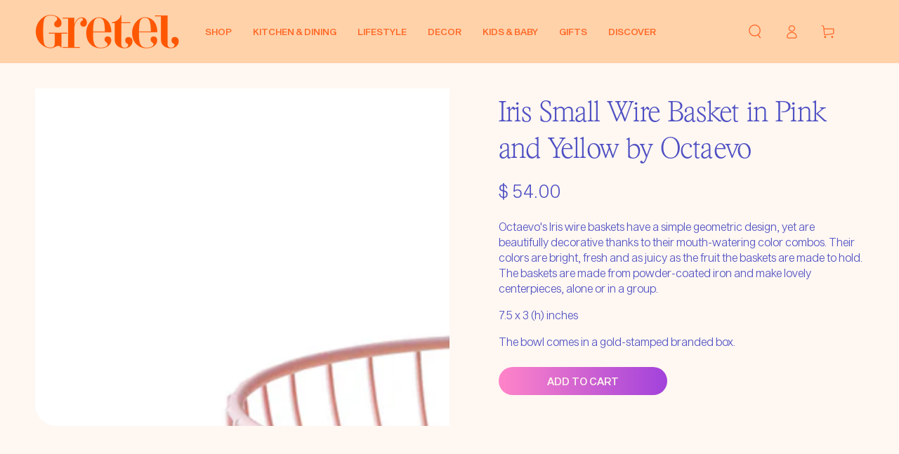

--- FILE ---
content_type: text/html; charset=utf-8
request_url: https://gretelhome.com/products/iris-small-wire-basket-in-pink-and-yellow-by-octaevo
body_size: 31577
content:
<!doctype html>
<html class="no-js" lang="en">
  <head>
    <meta charset="utf-8">
    <meta http-equiv="X-UA-Compatible" content="IE=edge">
    <meta name="viewport" content="width=device-width,initial-scale=1">
    <meta name="theme-color" content="">
    <link rel="canonical" href="https://gretelhome.com/products/iris-small-wire-basket-in-pink-and-yellow-by-octaevo">
    <link rel="preconnect" href="https://cdn.shopify.com" crossorigin><link rel="icon" type="image/png" href="//gretelhome.com/cdn/shop/files/Fav.png?crop=center&height=32&v=1698326923&width=32"><link rel="preconnect" href="https://fonts.shopifycdn.com" crossorigin><title>
      Iris Small Wire Basket in Pink and Yellow by Octaevo
 &ndash; Gretel Home</title><meta name="description" content="Octaevo&#39;s Iris wire baskets have a simple geometric design, yet are beautifully decorative thanks to their mouth-watering color combos. Their colors are bright, fresh and as juicy as the fruit the baskets are made to hold. The baskets are made from powder-coated iron and make lovely centerpieces, alone or in a group. 7">

<meta property="og:site_name" content="Gretel Home">
<meta property="og:url" content="https://gretelhome.com/products/iris-small-wire-basket-in-pink-and-yellow-by-octaevo">
<meta property="og:title" content="Iris Small Wire Basket in Pink and Yellow by Octaevo">
<meta property="og:type" content="product">
<meta property="og:description" content="Octaevo&#39;s Iris wire baskets have a simple geometric design, yet are beautifully decorative thanks to their mouth-watering color combos. Their colors are bright, fresh and as juicy as the fruit the baskets are made to hold. The baskets are made from powder-coated iron and make lovely centerpieces, alone or in a group. 7"><meta property="og:image" content="http://gretelhome.com/cdn/shop/products/iris-wire-basket-octaevo-gretel-pink-yellow.jpg?v=1679513705">
  <meta property="og:image:secure_url" content="https://gretelhome.com/cdn/shop/products/iris-wire-basket-octaevo-gretel-pink-yellow.jpg?v=1679513705">
  <meta property="og:image:width" content="1000">
  <meta property="og:image:height" content="816"><meta property="og:price:amount" content="54.00">
  <meta property="og:price:currency" content="USD"><meta name="twitter:card" content="summary_large_image">
<meta name="twitter:title" content="Iris Small Wire Basket in Pink and Yellow by Octaevo">
<meta name="twitter:description" content="Octaevo&#39;s Iris wire baskets have a simple geometric design, yet are beautifully decorative thanks to their mouth-watering color combos. Their colors are bright, fresh and as juicy as the fruit the baskets are made to hold. The baskets are made from powder-coated iron and make lovely centerpieces, alone or in a group. 7">


    <script src="//gretelhome.com/cdn/shop/t/10/assets/vendor-v4.js" defer="defer"></script>
    <script src="//gretelhome.com/cdn/shop/t/10/assets/pubsub.js?v=104623417541739052901695474471" defer="defer"></script>
    <script src="//gretelhome.com/cdn/shop/t/10/assets/global.js?v=26886119164065653851695474471" defer="defer"></script>

    <script>window.performance && window.performance.mark && window.performance.mark('shopify.content_for_header.start');</script><meta name="facebook-domain-verification" content="cyzqngxvfssfm803hjn4ge6zkya8xp">
<meta id="shopify-digital-wallet" name="shopify-digital-wallet" content="/12055936/digital_wallets/dialog">
<meta name="shopify-checkout-api-token" content="7420bd320f683327f900b995cd5287b7">
<meta id="in-context-paypal-metadata" data-shop-id="12055936" data-venmo-supported="false" data-environment="production" data-locale="en_US" data-paypal-v4="true" data-currency="USD">
<link rel="alternate" type="application/json+oembed" href="https://gretelhome.com/products/iris-small-wire-basket-in-pink-and-yellow-by-octaevo.oembed">
<script async="async" src="/checkouts/internal/preloads.js?locale=en-US"></script>
<link rel="preconnect" href="https://shop.app" crossorigin="anonymous">
<script async="async" src="https://shop.app/checkouts/internal/preloads.js?locale=en-US&shop_id=12055936" crossorigin="anonymous"></script>
<script id="apple-pay-shop-capabilities" type="application/json">{"shopId":12055936,"countryCode":"US","currencyCode":"USD","merchantCapabilities":["supports3DS"],"merchantId":"gid:\/\/shopify\/Shop\/12055936","merchantName":"Gretel Home","requiredBillingContactFields":["postalAddress","email"],"requiredShippingContactFields":["postalAddress","email"],"shippingType":"shipping","supportedNetworks":["visa","masterCard","amex","discover","elo","jcb"],"total":{"type":"pending","label":"Gretel Home","amount":"1.00"},"shopifyPaymentsEnabled":true,"supportsSubscriptions":true}</script>
<script id="shopify-features" type="application/json">{"accessToken":"7420bd320f683327f900b995cd5287b7","betas":["rich-media-storefront-analytics"],"domain":"gretelhome.com","predictiveSearch":true,"shopId":12055936,"locale":"en"}</script>
<script>var Shopify = Shopify || {};
Shopify.shop = "gretelhome.myshopify.com";
Shopify.locale = "en";
Shopify.currency = {"active":"USD","rate":"1.0"};
Shopify.country = "US";
Shopify.theme = {"name":"Be Yours","id":122514669626,"schema_name":"Be Yours","schema_version":"7.0.1","theme_store_id":1399,"role":"main"};
Shopify.theme.handle = "null";
Shopify.theme.style = {"id":null,"handle":null};
Shopify.cdnHost = "gretelhome.com/cdn";
Shopify.routes = Shopify.routes || {};
Shopify.routes.root = "/";</script>
<script type="module">!function(o){(o.Shopify=o.Shopify||{}).modules=!0}(window);</script>
<script>!function(o){function n(){var o=[];function n(){o.push(Array.prototype.slice.apply(arguments))}return n.q=o,n}var t=o.Shopify=o.Shopify||{};t.loadFeatures=n(),t.autoloadFeatures=n()}(window);</script>
<script>
  window.ShopifyPay = window.ShopifyPay || {};
  window.ShopifyPay.apiHost = "shop.app\/pay";
  window.ShopifyPay.redirectState = null;
</script>
<script id="shop-js-analytics" type="application/json">{"pageType":"product"}</script>
<script defer="defer" async type="module" src="//gretelhome.com/cdn/shopifycloud/shop-js/modules/v2/client.init-shop-cart-sync_BT-GjEfc.en.esm.js"></script>
<script defer="defer" async type="module" src="//gretelhome.com/cdn/shopifycloud/shop-js/modules/v2/chunk.common_D58fp_Oc.esm.js"></script>
<script defer="defer" async type="module" src="//gretelhome.com/cdn/shopifycloud/shop-js/modules/v2/chunk.modal_xMitdFEc.esm.js"></script>
<script type="module">
  await import("//gretelhome.com/cdn/shopifycloud/shop-js/modules/v2/client.init-shop-cart-sync_BT-GjEfc.en.esm.js");
await import("//gretelhome.com/cdn/shopifycloud/shop-js/modules/v2/chunk.common_D58fp_Oc.esm.js");
await import("//gretelhome.com/cdn/shopifycloud/shop-js/modules/v2/chunk.modal_xMitdFEc.esm.js");

  window.Shopify.SignInWithShop?.initShopCartSync?.({"fedCMEnabled":true,"windoidEnabled":true});

</script>
<script defer="defer" async type="module" src="//gretelhome.com/cdn/shopifycloud/shop-js/modules/v2/client.payment-terms_Ci9AEqFq.en.esm.js"></script>
<script defer="defer" async type="module" src="//gretelhome.com/cdn/shopifycloud/shop-js/modules/v2/chunk.common_D58fp_Oc.esm.js"></script>
<script defer="defer" async type="module" src="//gretelhome.com/cdn/shopifycloud/shop-js/modules/v2/chunk.modal_xMitdFEc.esm.js"></script>
<script type="module">
  await import("//gretelhome.com/cdn/shopifycloud/shop-js/modules/v2/client.payment-terms_Ci9AEqFq.en.esm.js");
await import("//gretelhome.com/cdn/shopifycloud/shop-js/modules/v2/chunk.common_D58fp_Oc.esm.js");
await import("//gretelhome.com/cdn/shopifycloud/shop-js/modules/v2/chunk.modal_xMitdFEc.esm.js");

  
</script>
<script>
  window.Shopify = window.Shopify || {};
  if (!window.Shopify.featureAssets) window.Shopify.featureAssets = {};
  window.Shopify.featureAssets['shop-js'] = {"shop-cart-sync":["modules/v2/client.shop-cart-sync_DZOKe7Ll.en.esm.js","modules/v2/chunk.common_D58fp_Oc.esm.js","modules/v2/chunk.modal_xMitdFEc.esm.js"],"init-fed-cm":["modules/v2/client.init-fed-cm_B6oLuCjv.en.esm.js","modules/v2/chunk.common_D58fp_Oc.esm.js","modules/v2/chunk.modal_xMitdFEc.esm.js"],"shop-cash-offers":["modules/v2/client.shop-cash-offers_D2sdYoxE.en.esm.js","modules/v2/chunk.common_D58fp_Oc.esm.js","modules/v2/chunk.modal_xMitdFEc.esm.js"],"shop-login-button":["modules/v2/client.shop-login-button_QeVjl5Y3.en.esm.js","modules/v2/chunk.common_D58fp_Oc.esm.js","modules/v2/chunk.modal_xMitdFEc.esm.js"],"pay-button":["modules/v2/client.pay-button_DXTOsIq6.en.esm.js","modules/v2/chunk.common_D58fp_Oc.esm.js","modules/v2/chunk.modal_xMitdFEc.esm.js"],"shop-button":["modules/v2/client.shop-button_DQZHx9pm.en.esm.js","modules/v2/chunk.common_D58fp_Oc.esm.js","modules/v2/chunk.modal_xMitdFEc.esm.js"],"avatar":["modules/v2/client.avatar_BTnouDA3.en.esm.js"],"init-windoid":["modules/v2/client.init-windoid_CR1B-cfM.en.esm.js","modules/v2/chunk.common_D58fp_Oc.esm.js","modules/v2/chunk.modal_xMitdFEc.esm.js"],"init-shop-for-new-customer-accounts":["modules/v2/client.init-shop-for-new-customer-accounts_C_vY_xzh.en.esm.js","modules/v2/client.shop-login-button_QeVjl5Y3.en.esm.js","modules/v2/chunk.common_D58fp_Oc.esm.js","modules/v2/chunk.modal_xMitdFEc.esm.js"],"init-shop-email-lookup-coordinator":["modules/v2/client.init-shop-email-lookup-coordinator_BI7n9ZSv.en.esm.js","modules/v2/chunk.common_D58fp_Oc.esm.js","modules/v2/chunk.modal_xMitdFEc.esm.js"],"init-shop-cart-sync":["modules/v2/client.init-shop-cart-sync_BT-GjEfc.en.esm.js","modules/v2/chunk.common_D58fp_Oc.esm.js","modules/v2/chunk.modal_xMitdFEc.esm.js"],"shop-toast-manager":["modules/v2/client.shop-toast-manager_DiYdP3xc.en.esm.js","modules/v2/chunk.common_D58fp_Oc.esm.js","modules/v2/chunk.modal_xMitdFEc.esm.js"],"init-customer-accounts":["modules/v2/client.init-customer-accounts_D9ZNqS-Q.en.esm.js","modules/v2/client.shop-login-button_QeVjl5Y3.en.esm.js","modules/v2/chunk.common_D58fp_Oc.esm.js","modules/v2/chunk.modal_xMitdFEc.esm.js"],"init-customer-accounts-sign-up":["modules/v2/client.init-customer-accounts-sign-up_iGw4briv.en.esm.js","modules/v2/client.shop-login-button_QeVjl5Y3.en.esm.js","modules/v2/chunk.common_D58fp_Oc.esm.js","modules/v2/chunk.modal_xMitdFEc.esm.js"],"shop-follow-button":["modules/v2/client.shop-follow-button_CqMgW2wH.en.esm.js","modules/v2/chunk.common_D58fp_Oc.esm.js","modules/v2/chunk.modal_xMitdFEc.esm.js"],"checkout-modal":["modules/v2/client.checkout-modal_xHeaAweL.en.esm.js","modules/v2/chunk.common_D58fp_Oc.esm.js","modules/v2/chunk.modal_xMitdFEc.esm.js"],"shop-login":["modules/v2/client.shop-login_D91U-Q7h.en.esm.js","modules/v2/chunk.common_D58fp_Oc.esm.js","modules/v2/chunk.modal_xMitdFEc.esm.js"],"lead-capture":["modules/v2/client.lead-capture_BJmE1dJe.en.esm.js","modules/v2/chunk.common_D58fp_Oc.esm.js","modules/v2/chunk.modal_xMitdFEc.esm.js"],"payment-terms":["modules/v2/client.payment-terms_Ci9AEqFq.en.esm.js","modules/v2/chunk.common_D58fp_Oc.esm.js","modules/v2/chunk.modal_xMitdFEc.esm.js"]};
</script>
<script>(function() {
  var isLoaded = false;
  function asyncLoad() {
    if (isLoaded) return;
    isLoaded = true;
    var urls = ["\/\/shopify.privy.com\/widget.js?shop=gretelhome.myshopify.com","https:\/\/cdn.nfcube.com\/instafeed-bb8deee0869f053269f60d8d93b28353.js?shop=gretelhome.myshopify.com"];
    for (var i = 0; i < urls.length; i++) {
      var s = document.createElement('script');
      s.type = 'text/javascript';
      s.async = true;
      s.src = urls[i];
      var x = document.getElementsByTagName('script')[0];
      x.parentNode.insertBefore(s, x);
    }
  };
  if(window.attachEvent) {
    window.attachEvent('onload', asyncLoad);
  } else {
    window.addEventListener('load', asyncLoad, false);
  }
})();</script>
<script id="__st">var __st={"a":12055936,"offset":-18000,"reqid":"ce708178-45ae-47a0-9c78-6e0184ac897c-1769351193","pageurl":"gretelhome.com\/products\/iris-small-wire-basket-in-pink-and-yellow-by-octaevo","u":"05ced7ca7490","p":"product","rtyp":"product","rid":7034840809530};</script>
<script>window.ShopifyPaypalV4VisibilityTracking = true;</script>
<script id="captcha-bootstrap">!function(){'use strict';const t='contact',e='account',n='new_comment',o=[[t,t],['blogs',n],['comments',n],[t,'customer']],c=[[e,'customer_login'],[e,'guest_login'],[e,'recover_customer_password'],[e,'create_customer']],r=t=>t.map((([t,e])=>`form[action*='/${t}']:not([data-nocaptcha='true']) input[name='form_type'][value='${e}']`)).join(','),a=t=>()=>t?[...document.querySelectorAll(t)].map((t=>t.form)):[];function s(){const t=[...o],e=r(t);return a(e)}const i='password',u='form_key',d=['recaptcha-v3-token','g-recaptcha-response','h-captcha-response',i],f=()=>{try{return window.sessionStorage}catch{return}},m='__shopify_v',_=t=>t.elements[u];function p(t,e,n=!1){try{const o=window.sessionStorage,c=JSON.parse(o.getItem(e)),{data:r}=function(t){const{data:e,action:n}=t;return t[m]||n?{data:e,action:n}:{data:t,action:n}}(c);for(const[e,n]of Object.entries(r))t.elements[e]&&(t.elements[e].value=n);n&&o.removeItem(e)}catch(o){console.error('form repopulation failed',{error:o})}}const l='form_type',E='cptcha';function T(t){t.dataset[E]=!0}const w=window,h=w.document,L='Shopify',v='ce_forms',y='captcha';let A=!1;((t,e)=>{const n=(g='f06e6c50-85a8-45c8-87d0-21a2b65856fe',I='https://cdn.shopify.com/shopifycloud/storefront-forms-hcaptcha/ce_storefront_forms_captcha_hcaptcha.v1.5.2.iife.js',D={infoText:'Protected by hCaptcha',privacyText:'Privacy',termsText:'Terms'},(t,e,n)=>{const o=w[L][v],c=o.bindForm;if(c)return c(t,g,e,D).then(n);var r;o.q.push([[t,g,e,D],n]),r=I,A||(h.body.append(Object.assign(h.createElement('script'),{id:'captcha-provider',async:!0,src:r})),A=!0)});var g,I,D;w[L]=w[L]||{},w[L][v]=w[L][v]||{},w[L][v].q=[],w[L][y]=w[L][y]||{},w[L][y].protect=function(t,e){n(t,void 0,e),T(t)},Object.freeze(w[L][y]),function(t,e,n,w,h,L){const[v,y,A,g]=function(t,e,n){const i=e?o:[],u=t?c:[],d=[...i,...u],f=r(d),m=r(i),_=r(d.filter((([t,e])=>n.includes(e))));return[a(f),a(m),a(_),s()]}(w,h,L),I=t=>{const e=t.target;return e instanceof HTMLFormElement?e:e&&e.form},D=t=>v().includes(t);t.addEventListener('submit',(t=>{const e=I(t);if(!e)return;const n=D(e)&&!e.dataset.hcaptchaBound&&!e.dataset.recaptchaBound,o=_(e),c=g().includes(e)&&(!o||!o.value);(n||c)&&t.preventDefault(),c&&!n&&(function(t){try{if(!f())return;!function(t){const e=f();if(!e)return;const n=_(t);if(!n)return;const o=n.value;o&&e.removeItem(o)}(t);const e=Array.from(Array(32),(()=>Math.random().toString(36)[2])).join('');!function(t,e){_(t)||t.append(Object.assign(document.createElement('input'),{type:'hidden',name:u})),t.elements[u].value=e}(t,e),function(t,e){const n=f();if(!n)return;const o=[...t.querySelectorAll(`input[type='${i}']`)].map((({name:t})=>t)),c=[...d,...o],r={};for(const[a,s]of new FormData(t).entries())c.includes(a)||(r[a]=s);n.setItem(e,JSON.stringify({[m]:1,action:t.action,data:r}))}(t,e)}catch(e){console.error('failed to persist form',e)}}(e),e.submit())}));const S=(t,e)=>{t&&!t.dataset[E]&&(n(t,e.some((e=>e===t))),T(t))};for(const o of['focusin','change'])t.addEventListener(o,(t=>{const e=I(t);D(e)&&S(e,y())}));const B=e.get('form_key'),M=e.get(l),P=B&&M;t.addEventListener('DOMContentLoaded',(()=>{const t=y();if(P)for(const e of t)e.elements[l].value===M&&p(e,B);[...new Set([...A(),...v().filter((t=>'true'===t.dataset.shopifyCaptcha))])].forEach((e=>S(e,t)))}))}(h,new URLSearchParams(w.location.search),n,t,e,['guest_login'])})(!0,!0)}();</script>
<script integrity="sha256-4kQ18oKyAcykRKYeNunJcIwy7WH5gtpwJnB7kiuLZ1E=" data-source-attribution="shopify.loadfeatures" defer="defer" src="//gretelhome.com/cdn/shopifycloud/storefront/assets/storefront/load_feature-a0a9edcb.js" crossorigin="anonymous"></script>
<script crossorigin="anonymous" defer="defer" src="//gretelhome.com/cdn/shopifycloud/storefront/assets/shopify_pay/storefront-65b4c6d7.js?v=20250812"></script>
<script data-source-attribution="shopify.dynamic_checkout.dynamic.init">var Shopify=Shopify||{};Shopify.PaymentButton=Shopify.PaymentButton||{isStorefrontPortableWallets:!0,init:function(){window.Shopify.PaymentButton.init=function(){};var t=document.createElement("script");t.src="https://gretelhome.com/cdn/shopifycloud/portable-wallets/latest/portable-wallets.en.js",t.type="module",document.head.appendChild(t)}};
</script>
<script data-source-attribution="shopify.dynamic_checkout.buyer_consent">
  function portableWalletsHideBuyerConsent(e){var t=document.getElementById("shopify-buyer-consent"),n=document.getElementById("shopify-subscription-policy-button");t&&n&&(t.classList.add("hidden"),t.setAttribute("aria-hidden","true"),n.removeEventListener("click",e))}function portableWalletsShowBuyerConsent(e){var t=document.getElementById("shopify-buyer-consent"),n=document.getElementById("shopify-subscription-policy-button");t&&n&&(t.classList.remove("hidden"),t.removeAttribute("aria-hidden"),n.addEventListener("click",e))}window.Shopify?.PaymentButton&&(window.Shopify.PaymentButton.hideBuyerConsent=portableWalletsHideBuyerConsent,window.Shopify.PaymentButton.showBuyerConsent=portableWalletsShowBuyerConsent);
</script>
<script data-source-attribution="shopify.dynamic_checkout.cart.bootstrap">document.addEventListener("DOMContentLoaded",(function(){function t(){return document.querySelector("shopify-accelerated-checkout-cart, shopify-accelerated-checkout")}if(t())Shopify.PaymentButton.init();else{new MutationObserver((function(e,n){t()&&(Shopify.PaymentButton.init(),n.disconnect())})).observe(document.body,{childList:!0,subtree:!0})}}));
</script>
<link id="shopify-accelerated-checkout-styles" rel="stylesheet" media="screen" href="https://gretelhome.com/cdn/shopifycloud/portable-wallets/latest/accelerated-checkout-backwards-compat.css" crossorigin="anonymous">
<style id="shopify-accelerated-checkout-cart">
        #shopify-buyer-consent {
  margin-top: 1em;
  display: inline-block;
  width: 100%;
}

#shopify-buyer-consent.hidden {
  display: none;
}

#shopify-subscription-policy-button {
  background: none;
  border: none;
  padding: 0;
  text-decoration: underline;
  font-size: inherit;
  cursor: pointer;
}

#shopify-subscription-policy-button::before {
  box-shadow: none;
}

      </style>
<script id="sections-script" data-sections="header,footer" defer="defer" src="//gretelhome.com/cdn/shop/t/10/compiled_assets/scripts.js?v=2271"></script>
<script>window.performance && window.performance.mark && window.performance.mark('shopify.content_for_header.end');</script>

<style data-shopify>@font-face {
  font-family: Outfit;
  font-weight: 300;
  font-style: normal;
  font-display: swap;
  src: url("//gretelhome.com/cdn/fonts/outfit/outfit_n3.8c97ae4c4fac7c2ea467a6dc784857f4de7e0e37.woff2") format("woff2"),
       url("//gretelhome.com/cdn/fonts/outfit/outfit_n3.b50a189ccde91f9bceee88f207c18c09f0b62a7b.woff") format("woff");
}

  @font-face {
  font-family: Outfit;
  font-weight: 600;
  font-style: normal;
  font-display: swap;
  src: url("//gretelhome.com/cdn/fonts/outfit/outfit_n6.dfcbaa80187851df2e8384061616a8eaa1702fdc.woff2") format("woff2"),
       url("//gretelhome.com/cdn/fonts/outfit/outfit_n6.88384e9fc3e36038624caccb938f24ea8008a91d.woff") format("woff");
}

  
  
  @font-face {
  font-family: Cabin;
  font-weight: 400;
  font-style: normal;
  font-display: swap;
  src: url("//gretelhome.com/cdn/fonts/cabin/cabin_n4.cefc6494a78f87584a6f312fea532919154f66fe.woff2") format("woff2"),
       url("//gretelhome.com/cdn/fonts/cabin/cabin_n4.8c16611b00f59d27f4b27ce4328dfe514ce77517.woff") format("woff");
}

  @font-face {
  font-family: Cabin;
  font-weight: 600;
  font-style: normal;
  font-display: swap;
  src: url("//gretelhome.com/cdn/fonts/cabin/cabin_n6.c6b1e64927bbec1c65aab7077888fb033480c4f7.woff2") format("woff2"),
       url("//gretelhome.com/cdn/fonts/cabin/cabin_n6.6c2e65d54c893ad9f1390da3b810b8e6cf976a4f.woff") format("woff");
}


  :root {
    --be-yours-version: "7.0.1";
    --font-body-family: Outfit, sans-serif;
    --font-body-style: normal;
    --font-body-weight: 300;

    --font-heading-family: Cabin, sans-serif;
    --font-heading-style: normal;
    --font-heading-weight: 400;

    --font-body-scale: 1.0;
    --font-heading-scale: 1.0;

    --font-navigation-family: var(--font-heading-family);
    --font-navigation-size: 13px;
    --font-navigation-weight: var(--font-heading-weight);
    --font-button-family: var(--font-body-family);
    --font-button-size: 12px;
    --font-button-baseline: 0rem;
    --font-price-family: var(--font-body-family);
    --font-price-scale: var(--font-body-scale);

    --color-base-text: 78, 80, 195;
    --color-base-background: 255, 247, 242;
    --color-base-solid-button-labels: 227, 205, 254;
    --color-base-outline-button-labels: 78, 80, 195;
    --color-base-accent: 78, 80, 195;
    --color-base-heading: 78, 80, 195;
    --color-base-border: 78, 80, 195;
    --color-placeholder: 243, 243, 243;
    --color-overlay: 33, 35, 38;
    --color-keyboard-focus: 135, 173, 245;
    --color-shadow: 168, 232, 226;
    --shadow-opacity: 1;

    --color-background-dark: 255, 222, 201;
    --color-price: #4e50c3;
    --color-sale-price: #ee1c9a;
    --color-sale-badge-background: #ee1c9a;
    --color-reviews: #ffb503;
    --color-critical: #d72c0d;
    --color-success: #008060;
    --color-highlight: 238, 28, 154;

    --payment-terms-background-color: #fff7f2;
    --page-width: 160rem;
    --page-width-margin: 0rem;

    --card-color-scheme: var(--color-placeholder);
    --card-text-alignment: center;
    --card-flex-alignment: center;
    --card-image-padding: 0px;
    --card-border-width: 0px;
    --card-radius: 0px;
    --card-shadow-horizontal-offset: 0px;
    --card-shadow-vertical-offset: 0px;
    
    --button-radius: 28px;
    --button-border-width: 0px;
    --button-shadow-horizontal-offset: 0px;
    --button-shadow-vertical-offset: 0px;

    --spacing-sections-desktop: 0px;
    --spacing-sections-mobile: 0px;

    --gradient-free-ship-progress: linear-gradient(325deg,#F9423A 0,#F1E04D 100%);
    --gradient-free-ship-complete: linear-gradient(325deg, #049cff 0, #35ee7a 100%);
  }

  *,
  *::before,
  *::after {
    box-sizing: inherit;
  }

  html {
    box-sizing: border-box;
    font-size: calc(var(--font-body-scale) * 62.5%);
    height: 100%;
  }

  body {
    min-height: 100%;
    margin: 0;
    font-size: 1.5rem;
    letter-spacing: 0.06rem;
    line-height: calc(1 + 0.8 / var(--font-body-scale));
    font-family: var(--font-body-family);
    font-style: var(--font-body-style);
    font-weight: var(--font-body-weight);
  }

  @media screen and (min-width: 750px) {
    body {
      font-size: 1.6rem;
    }
  }</style><link href="//gretelhome.com/cdn/shop/t/10/assets/base.css?v=51485269384314650611745236865" rel="stylesheet" type="text/css" media="all" /><link rel="preload" as="font" href="//gretelhome.com/cdn/fonts/outfit/outfit_n3.8c97ae4c4fac7c2ea467a6dc784857f4de7e0e37.woff2" type="font/woff2" crossorigin><link rel="preload" as="font" href="//gretelhome.com/cdn/fonts/cabin/cabin_n4.cefc6494a78f87584a6f312fea532919154f66fe.woff2" type="font/woff2" crossorigin><link rel="stylesheet" href="//gretelhome.com/cdn/shop/t/10/assets/component-predictive-search.css?v=21505439471608135461695474470" media="print" onload="this.media='all'"><link rel="stylesheet" href="//gretelhome.com/cdn/shop/t/10/assets/component-quick-view.css?v=74011563189484492361695474470" media="print" onload="this.media='all'"><link rel="stylesheet" href="//gretelhome.com/cdn/shop/t/10/assets/component-color-swatches.css?v=103905711642914497571695474469" media="print" onload="this.media='all'"><script>document.documentElement.className = document.documentElement.className.replace('no-js', 'js');</script>
  <!-- BEGIN app block: shopify://apps/wrapped/blocks/app-embed/1714fc7d-e525-4a14-8c3e-1b6ed95734c5 --><script type="module" src="https://cdn.shopify.com/storefront/web-components.js"></script>
<!-- BEGIN app snippet: app-embed.settings --><script type="text/javascript">
  window.Wrapped = { ...window.Wrapped };
  window.Wrapped.options = {"product":{"settings":{"optionMode":"advanced","visibilityTag":"wrapped:disabled","giftMessage":true,"giftMessageMaxChars":250,"giftSender":false,"giftReceiver":false,"giftMessageRequired":false,"giftSenderRequired":false,"giftReceiverRequired":false,"giftMessageEmoji":true,"giftSenderEmoji":true,"giftReceiverEmoji":true,"giftOptionLabels":{"primary":"Select a gift option"},"giftCheckboxLabels":{"primary":"Gift wrap this product?"},"giftMessageLabels":{"primary":"Add a personalized gift message:"},"giftMessagePlaceholderLabels":{"primary":"Write your message here..."},"giftSenderLabels":{"primary":"Sender:"},"giftSenderPlaceholderLabels":{"primary":"Sender name"},"giftReceiverLabels":{"primary":"Recipient:"},"giftReceiverPlaceholderLabels":{"primary":"Receiver name"},"saveLabels":{"primary":"Save"},"removeLabels":{"primary":"Remove"},"unavailableLabels":{"primary":"Unavailable"},"visibilityHelperLabels":{"primary":"Unavailable for one or more items in your cart"},"requiredFieldLabels":{"primary":"Please fill out this field."},"emojiFieldLabels":{"primary":"Emoji characters are not permitted."},"ordersLimitReached":false,"multipleGiftVariants":true},"datafields":{"checkbox":"Gift Wrap","message":"Gift Message","sender":"Gift Sender","receiver":"Gift Receiver","variant":"_Gift Option"},"product":{"handle":"gift-wrap","image":"https:\/\/cdn.shopify.com\/s\/files\/1\/1205\/5936\/files\/Gift-wrap-image_600x600.jpg?v=1698418341","priceMode":"quantity","hiddenInventory":false,"hiddenVisibility":false,"variantPricingPaid":true,"variantPricingFree":false,"bundles":false,"id":7116949192762,"gid":"gid:\/\/shopify\/Product\/7116949192762","variants":[{"availableForSale":true,"title":"Default Title","price":5.0,"id":40084464468026,"imageSrc":null,"boxItemLimit":"2","boxWeightLimit":"3.0"}]},"blocks":[{"id":"789c19a3-0f6c-45f1-9e32-8ec11f350ff8","blockType":"cart_page","modal":false,"pricing":true,"refresh":false,"primaryCheckbox":true,"previewImage":true,"variantAppearance":"images","labels":{"primary":null},"targets":{"122514669626":{"id":"9d24acfd-a01f-4aab-aa58-bdf948025fc7","selector":"main form[action*=\"\/cart\"] table.cart-items tr.cart-item td.cart-item__details","repositionedByDeveloper":false,"position":"beforeend","action":null,"actionDeveloper":null,"actionType":"reload","actionTypeDeveloper":null,"formTarget":null},"95205891":{"id":"b81a9314-1845-4c65-a5f6-bf7ee75a28c1","selector":null,"repositionedByDeveloper":false,"position":null,"action":null,"actionDeveloper":null,"actionType":null,"actionTypeDeveloper":null,"formTarget":null},"120251514938":{"id":"27ce5c66-2126-4078-8752-c2fec3b4879b","selector":null,"repositionedByDeveloper":false,"position":null,"action":null,"actionDeveloper":null,"actionType":null,"actionTypeDeveloper":null,"formTarget":null},"120251547706":{"id":"3b6ee43d-2552-4073-a96f-7fa01c2efb93","selector":null,"repositionedByDeveloper":false,"position":null,"action":null,"actionDeveloper":null,"actionType":null,"actionTypeDeveloper":null,"formTarget":null},"120763056186":{"id":"a40efcdc-47a6-47d4-9e0a-300a83035e38","selector":"main form[action*=\"\/cart\"] div.cart__item__title p:first-of-type","repositionedByDeveloper":false,"position":"beforeend","action":null,"actionDeveloper":null,"actionType":"reload","actionTypeDeveloper":null,"formTarget":null},"120252989498":{"id":"3ad266a9-b467-4775-a11c-e1a40e14f9c0","selector":"main form[action*=\"\/cart\"] div.cart__item__title p:first-of-type","repositionedByDeveloper":false,"position":"beforeend","action":null,"actionDeveloper":null,"actionType":"reload","actionTypeDeveloper":null,"formTarget":null},"121972785210":{"id":"0c3dcd6b-e89e-4825-b741-1ffc2cc5cd69","selector":"main form[action*=\"\/cart\"] div.cart__item__title p:first-of-type","repositionedByDeveloper":false,"position":"beforeend","action":null,"actionDeveloper":null,"actionType":"reload","actionTypeDeveloper":null,"formTarget":null},"120251580474":{"id":"dc1888ab-0640-443f-aeaf-32c037d87ae9","selector":"main form[action*=\"\/cart\"] div.cart__item__title p:first-of-type","repositionedByDeveloper":false,"position":"beforeend","action":null,"actionDeveloper":null,"actionType":"reload","actionTypeDeveloper":null,"formTarget":null},"120275828794":{"id":"9629dcb5-a674-4db2-b28c-99bf34f9975b","selector":"main form[action*=\"\/cart\"] div.cart__item__title p:first-of-type","repositionedByDeveloper":false,"position":"beforeend","action":null,"actionDeveloper":null,"actionType":"reload","actionTypeDeveloper":null,"formTarget":null},"95206019":{"id":"fcd2e4f1-6498-4ca6-b366-1a7dfd3cfc7e","selector":"main form[action*=\"\/cart\"] div.cart__item__title p:first-of-type","repositionedByDeveloper":false,"position":"beforeend","action":null,"actionDeveloper":null,"actionType":"reload","actionTypeDeveloper":null,"formTarget":null}}},{"id":"dfd1025f-69f4-41c4-99b9-ed5e61a3e21d","blockType":"cart_drawer","modal":false,"pricing":true,"refresh":true,"primaryCheckbox":true,"previewImage":false,"variantAppearance":"images","labels":{"primary":null},"targets":{"122514669626":{"id":"9d24acfd-a01f-4aab-aa58-bdf948025fc7","selector":"cart-drawer mini-cart form[action*=\"\/cart\"] cart-items div.product-content","repositionedByDeveloper":false,"position":"beforeend","action":null,"actionDeveloper":null,"actionType":"reload","actionTypeDeveloper":null,"formTarget":null},"95205891":{"id":"b81a9314-1845-4c65-a5f6-bf7ee75a28c1","selector":null,"repositionedByDeveloper":false,"position":null,"action":null,"actionDeveloper":null,"actionType":null,"actionTypeDeveloper":null,"formTarget":null},"120251514938":{"id":"27ce5c66-2126-4078-8752-c2fec3b4879b","selector":null,"repositionedByDeveloper":false,"position":null,"action":null,"actionDeveloper":null,"actionType":null,"actionTypeDeveloper":null,"formTarget":null},"120251547706":{"id":"3b6ee43d-2552-4073-a96f-7fa01c2efb93","selector":null,"repositionedByDeveloper":false,"position":null,"action":null,"actionDeveloper":null,"actionType":null,"actionTypeDeveloper":null,"formTarget":null},"120763056186":{"id":"a40efcdc-47a6-47d4-9e0a-300a83035e38","selector":"div.cart__items div.cart__items__row div.cart__items__price","repositionedByDeveloper":false,"position":"beforeend","action":"theme:cart:reload","actionDeveloper":null,"actionType":"event","actionTypeDeveloper":null,"formTarget":null},"120252989498":{"id":"3ad266a9-b467-4775-a11c-e1a40e14f9c0","selector":"div.cart__items div.cart__items__row div.cart__items__price","repositionedByDeveloper":false,"position":"beforeend","action":"theme:cart:reload","actionDeveloper":null,"actionType":"event","actionTypeDeveloper":null,"formTarget":null},"121972785210":{"id":"0c3dcd6b-e89e-4825-b741-1ffc2cc5cd69","selector":"div.cart__items div.cart__items__row div.cart__items__price","repositionedByDeveloper":false,"position":"beforeend","action":"theme:cart:reload","actionDeveloper":null,"actionType":"event","actionTypeDeveloper":null,"formTarget":null},"120251580474":{"id":"dc1888ab-0640-443f-aeaf-32c037d87ae9","selector":"div.cart__items div.cart__items__row div.cart__items__price","repositionedByDeveloper":false,"position":"beforeend","action":"theme:cart:reload","actionDeveloper":null,"actionType":"event","actionTypeDeveloper":null,"formTarget":null},"120275828794":{"id":"9629dcb5-a674-4db2-b28c-99bf34f9975b","selector":"div.cart__items div.cart__items__row div.cart__items__price","repositionedByDeveloper":false,"position":"beforeend","action":"theme:cart:reload","actionDeveloper":null,"actionType":"event","actionTypeDeveloper":null,"formTarget":null},"95206019":{"id":"fcd2e4f1-6498-4ca6-b366-1a7dfd3cfc7e","selector":"div.cart__items div.cart__items__row div.cart__items__price","repositionedByDeveloper":false,"position":"beforeend","action":"theme:cart:reload","actionDeveloper":null,"actionType":"event","actionTypeDeveloper":null,"formTarget":null}}}]}};
  window.Wrapped.settings = {"activated":true,"debug":false,"scripts":null,"styles":"#mini-cart [data-handle=\"gift-wrap\"] cart-remove-button {\n  display: none;\n}\n\n#mini-cart [data-handle=\"gift-wrap\"] quantity-input button {\n  opacity: 0.5;\n  pointer-events: none;\n}\n#mini-cart [data-handle=\"gift-wrap\"] quantity-input input {\n  opacity: 0.5;\n  pointer-events: none;\n}","skipFetchInterceptor":false,"skipXhrInterceptor":false,"token":"a66801ba76a54858638584aff286d3f0"};
  window.Wrapped.settings.block = {"extension_background_primary_color":"#ffffff","extension_background_secondary_color":"#f3f3f3","extension_border_color":"rgba(0,0,0,0)","border_width":1,"border_radius":6,"spacing_scale":"--wrapped-spacing-scale-base","hover_style":"--wrapped-hover-style-light","font_color":"#4e50c3","font_secondary_color":"#333333","font_scale":100,"form_element_text_color":"#333333","background_color":"#ffffff","border_color":"#000000","checkbox_radio_color":"rgba(0,0,0,0)","primary_button_text":"#ffffff","primary_button_surface":"#000000","primary_button_border":"rgba(0,0,0,0)","secondary_button_text":"#333333","secondary_button_surface":"#0000000f","secondary_button_border":"rgba(0,0,0,0)","media_fit":"fill","gift_thumbnail_size":60,"gift_thumbnail_position":"--wrapped-thumbnail-position-start"};
  window.Wrapped.settings.market = null;

  
    window.Wrapped.selectedProductId = 7034840809530;
    window.Wrapped.selectedVariantId = 39869108944954;
  if (window.Wrapped.settings.debug) {
    const logStyle = 'background-color:black;color:#ffc863;font-size:12px;font-weight:400;padding:12px;border-radius:10px;'
    console.log('%c Gift options by Wrapped | Learn more at https://apps.shopify.com/wrapped', logStyle)
    console.debug('[wrapped:booting]', window.Wrapped)
  }
</script>
<!-- END app snippet --><!-- BEGIN app snippet: app-embed.styles -->
<style type="text/css">
:root {
  --wrapped-background-color: #ffffff;

  --wrapped-extension-background-primary-color: #ffffff;
  --wrapped-extension-background-secondary-color: #f3f3f3;

  --wrapped-extension-border-color: rgba(0,0,0,0);

  --wrapped-border-color: #000000;
  
  
    --wrapped-border-radius: min(6px, 24px);
  
  --wrapped-border-width: 1px;

  --wrapped-checkbox-accent-color: rgba(0,0,0,0);

  --wrapped-checkbox--label-left: flex-start;
  --wrapped-checkbox--label-center: center;
  --wrapped-checkbox--label-right: flex-end;

  --wrapped-default-padding: 0.5em;
  --wrapped-container-padding: 0.5em;

  --wrapped-font-color: #4e50c3;
  --wrapped-font-size-default: 16px;
  --wrapped-font-scale: 1.0;

  --wrapped-font-size: calc(var(--wrapped-font-size-default) * var(--wrapped-font-scale));
  --wrapped-font-size-small: calc(var(--wrapped-font-size) * 0.8);
  --wrapped-font-size-smaller: calc(var(--wrapped-font-size) * 0.7);
  --wrapped-font-size-smallest: calc(var(--wrapped-font-size) * 0.65);

  --wrapped-component-bottom-padding: 0.5em;

  --wrapped-feature-max-height: 500px;

  --wrapped-textarea-min-height: 80px;

  --wrapped-thumbnail-position-start: -1;
  --wrapped-thumbnail-position-end: 2;
  --wrapped-thumbnail-position: var(--wrapped-thumbnail-position-start, -1);
  --wrapped-thumbnail-size: clamp(40px, 60px, 200px);

  --wrapped-extension-margin-block-start: 1em;
  --wrapped-extension-margin-block-end: 2em;

  --wrapped-unavailable-gift-variant-opacity: 0.4;
}


wrapped-extension {
  background-color: var(--wrapped-extension-background-primary-color) !important;
  border: 1px solid var(--wrapped-extension-border-color) !important;
  border-radius: var(--wrapped-border-radius) !important;
  display: block;
  color: var(--wrapped-font-color) !important;
  font-size: var(--wrapped-font-size) !important;
  height: fit-content !important;
  margin-block-start: var(--wrapped-extension-margin-block-start) !important;
  margin-block-end: var(--wrapped-extension-margin-block-end) !important;
  min-width: unset !important;
  max-width: 640px !important;
  overflow: hidden !important;
  padding: unset !important;
  width: unset !important;

  &:has([part="provider"][gift-variants-unavailable="true"]) {
    display: none !important;
  }
  &:has([part="provider"][is-filtered="true"]) {
    display: none !important;
  }
  &:has([part="provider"][is-gift-option="true"]) {
    display: none !important;
  }
  &:has([part="provider"][is-hidden="true"]) {
    border: none !important;
    display: none !important;
  }

  &:has(wrapped-cart-list-provider) {
    margin-left: auto !important;
    margin-right: 0 !important;
  }

  &[target-group="drawer"]:has(wrapped-cart-list-provider) {
    max-width: unset !important;
    margin-left: unset !important;
    margin-right: unset !important;
    margin-block-end: calc(var(--wrapped-extension-margin-block-end) * 0.5) !important;
  }
}

wrapped-extension * {
  font-size: inherit;
  font-family: inherit;
  color: inherit;
  letter-spacing: normal !important;
  line-height: normal !important;
  text-transform: unset !important;
  visibility: inherit !important;

  & input[type=text]::-webkit-input-placeholder, textarea::-webkit-input-placeholder, select::-webkit-input-placeholder {
    color: revert !important;
    opacity: revert !important;
  }
}

wrapped-extension [part="provider"] {
  display: flex;
  flex-direction: column;

  & [part="feature"][enabled="false"] {
    display: none;
    opacity: 0;
    visibility: hidden;
  }

  &[is-checked="true"] {
    &:has([enabled="true"]:not([singular="true"]):not([feature="checkbox"])) {
      & [feature="checkbox"] {
        border-bottom: 1px solid var(--wrapped-extension-border-color);
      }
    }

    & [part="feature"] {
      opacity: 1;
      max-height: var(--wrapped-feature-max-height);
      visibility: visible;
    }
  }

  &[hidden-checkbox="true"] {
    & [part="feature"] {
      opacity: 1;
      max-height: var(--wrapped-feature-max-height);
      visibility: visible;
    }

    & [feature="checkbox"] {
      display: none;
      opacity: 0;
      visibility: hidden;
    }

    
    &[is-checked="false"][has-gift-variants="true"] {
      & [feature="message"], [feature="sender-receiver"] {
        & input, textarea, span {
          pointer-events: none !important;
          cursor: none;
          opacity: 0.5;
        }
      }
    }
  }

  
  &[limited="true"] {
    cursor: none !important;
    pointer-events: none !important;
    opacity: 0.6 !important;

    & [part="container"] {
      & label {
        pointer-events: none !important;
      }
    }
  }

  
  &[saving="true"] {
    & [part="container"] {
      & label {
        pointer-events: none !important;

        & input[type="checkbox"], input[type="radio"], span {
          opacity: 0.7 !important;
          transition: opacity 300ms cubic-bezier(0.25, 0.1, 0.25, 1);
        }
      }

      & select {
        pointer-events: none !important;
        opacity: 0.7 !important;
        outline: none;
      }
    }
  }
}


wrapped-extension [part="feature"]:not([feature="checkbox"]) {
  background-color: var(--wrapped-extension-background-secondary-color);
  max-height: 0;
  opacity: 0;
  visibility: hidden;
  transition: padding-top 0.2s, opacity 0.2s, visibility 0.2s, max-height 0.2s cubic-bezier(0.42, 0, 0.58, 1);
}

wrapped-extension [part="feature"] {
  overflow: hidden !important;

  & [part="container"] {
    display: flex;
    flex-direction: column;
    row-gap: 0.25em;

    & label {
      align-items: center !important;
      column-gap: var(--wrapped-default-padding) !important;
      cursor: pointer !important;
      display: flex;
      line-height: normal !important;
      margin: 0 !important;
      pointer-events: auto !important;
      text-align: left !important;
      text-transform: unset !important;
    }
  }
}

wrapped-extension [feature="checkbox"] [part="container"] {
  padding: var(--wrapped-container-padding);

  & label {
    padding: 0 !important;

    & input[type="checkbox"] {
      cursor: pointer;
      appearance: auto !important;
      clip: unset !important;
      display: inline-block !important;
      height: var(--wrapped-font-size) !important;
      margin: 0  !important;
      min-height: revert !important;
      position: unset !important;
      top: unset !important;
      width: var(--wrapped-font-size) !important;

      &::before {
        content: unset !important;
      }
      &::after {
        content: unset !important;
      }

      &:checked::before {
        content: unset !important;
      }

      &:checked::after {
        content: unset !important;
      }
    }

    & span {
      &[part="label"] {
        border: unset !important;
        flex-grow: 1;
        padding: unset !important;
      }

      &[part="pricing"] {
        align-content: center;
        font-size: var(--wrapped-font-size-small);
        white-space: nowrap;
      }

      &[part="thumbnail"] {
        background-color: var(--wrapped-background-color);
        background-size: cover;
        background-position: center;
        background-repeat: no-repeat;
        border: 1px solid #ddd;
        border-color: var(--wrapped-border-color);
        border-radius: var(--wrapped-border-radius);
        min-height: var(--wrapped-thumbnail-size);
        max-height: var(--wrapped-thumbnail-size);
        min-width: var(--wrapped-thumbnail-size);
        max-width: var(--wrapped-thumbnail-size);
        height: 100%;
        width: 100%;
        display: inline-block;
        overflow: hidden;
        vertical-align: middle;
        order: var(--wrapped-thumbnail-position);

        
        margin-right: 0.6em;
        

        
      }
    }
  }

  
}

wrapped-extension [hidden-checkbox="false"] [feature="variant"][enabled="true"][singular="true"] {
  display: none;
}

wrapped-extension [feature="variant"] [part="container"] {
  padding: var(--wrapped-container-padding) var(--wrapped-container-padding) 0;

  & fieldset {
    background-color: var(--wrapped-background-color) !important;
    border-color: var(--wrapped-border-color) !important;
    border-radius: var(--wrapped-border-radius) !important;
    border-style: solid !important;
    border-width: var(--wrapped-border-width) !important;
    color: var(--wrapped-font-color) !important;
    font-family: inherit;
    font-size: calc(var(--wrapped-font-size) * 0.9) !important;
    margin-bottom: 0.5em !important;
    margin-left: 0 !important;
    margin-right: 0 !important;
    overflow-x: hidden !important;
    overflow-y: scroll !important;
    padding: 0 !important;
    max-height: calc(calc(var(--wrapped-feature-max-height) * 0.5) - calc(var(--wrapped-container-padding) * 4)) !important;
    min-width: 100% !important;
    max-width: 100% !important;
    width: 100% !important;
    -webkit-appearance: auto !important;
    -moz-appearance: auto !important;

    & label {
      background-color: initial;
      container-type: inline-size;
      padding: var(--wrapped-default-padding) calc(var(--wrapped-default-padding) / 2);
      margin-bottom: 0 !important;
      transition: background-color 0.1s, box-shadow 0.1s ease-out;
      transition-delay: 0.1s;
      width: auto;

      & input[type="radio"] {
        appearance: auto !important;
        clip: unset !important;
        cursor: default;
        display: inline-block !important;
        height: var(--wrapped-font-size) !important;
        margin: 0  !important;
        min-height: revert !important;
        position: unset !important;
        top: unset !important;
        vertical-align: top;
        width: var(--wrapped-font-size) !important;

        
      }

      & div[part="wrapper"] {
        display: flex;
        flex-direction: row;
        flex-grow: 1;

        & span {
          border: unset !important;
          font-size: var(--wrapped-font-size-small);

          &[part="title"] {
            width: 100%;
          }

          &[part="pricing"] {
            padding-right: calc(var(--wrapped-default-padding) / 2);
            white-space: nowrap;
          }
        }
      }

      @container (max-width: 400px) {
        div[part="wrapper"] {
          flex-direction: column;
        }
      }

      &[data-available="false"] {
        opacity: var(--wrapped-unavailable-gift-variant-opacity) !important;
        pointer-events: none !important;
      }

      &[data-filtered="true"] {
        opacity: var(--wrapped-unavailable-gift-variant-opacity) !important;
        pointer-events: none !important;
      }

      &:has(input:checked) {
        background-color: var(--wrapped-extension-background-secondary-color);
        box-shadow: inset 0px 10px 10px -10px rgba(0, 0, 0, 0.029);
      }

      &:hover {
        background-color: var(--wrapped-extension-background-secondary-color);
        box-shadow: inset 0px 10px 10px -10px rgba(0, 0, 0, 0.029);
        transition-delay: 0s;
      }
    }
  }

  & select {
    background-color: var(--wrapped-background-color) !important;
    background-image: none !important;
    border-color: var(--wrapped-border-color) !important;
    border-radius: var(--wrapped-border-radius) !important;
    border-style: solid !important;
    border-width: var(--wrapped-border-width) !important;
    color: var(--wrapped-font-color) !important;
    font-family: inherit;
    font-size: var(--wrapped-font-size-small) !important;
    height: auto;
    margin-bottom: 0.5em !important;
    padding: var(--wrapped-default-padding) !important;
    min-width: 100% !important;
    max-width: 100% !important;
    width: 100% !important;
    -webkit-appearance: auto !important;
    -moz-appearance: auto !important;
  }
}

wrapped-extension [feature="variant"][singular="true"] [part="container"] {
  & fieldset {
    display: none;
  }

  & select {
    display: none;
  }
}


wrapped-extension [feature="variant"][selector-type="images"] [part="container"] {
  & fieldset {
    & label {
      flex-direction: row;

      & input[type="radio"] {
        appearance: none !important;
        background-color: var(--wrapped-background-color) !important;
        background-position: center !important;
        background-repeat: no-repeat !important;
        background-size: cover !important;
        border-color: lightgrey !important;
        border-width: 0.2em !important;
        border-style: solid !important;
        border-radius: 0.4em !important;
        box-sizing: border-box !important;
        flex: 0 0 auto !important;
        width: var(--wrapped-thumbnail-size) !important;
        height: var(--wrapped-thumbnail-size) !important;
        min-width: 40px !important;
        max-width: 200px !important;
        -webkit-appearance: none !important;

        &:checked {
          
          border-color: var(--wrapped-border-color) !important;
          

          &::before {
            background-color: unset;
          }
        }
      }

      & div[part="wrapper"] {
        flex-direction: column;
      }
    }

    
    @media (max-width: 640px) {
      & label {
        flex-direction: column;

        & div[part="wrapper"] {
          padding-top: var(--wrapped-container-padding);
          width: 100%;
        }
      }
    }
  }
}


wrapped-extension [feature="variant"][selector-type="images-modern"] [part="container"] {
  & fieldset {
    background: none !important;
    border: none !important;
    display: grid !important;
    gap: calc(var(--wrapped-component-bottom-padding) * 0.8) !important;

    & label {
      opacity: 0.8 !important;

      margin: var(--wrapped-border-width) !important;
      flex-direction: row !important;
      padding: 2px !important;
      padding-right: var(--wrapped-container-padding) !important;

      box-sizing: border-box !important;
      box-shadow: 0 0 0 var(--wrapped-border-width) transparent !important;

      background-color: var(--wrapped-background-color) !important;
      border-color: color-mix(in srgb, var(--wrapped-border-color) 25%, transparent) !important;
      border-radius: var(--wrapped-border-radius) !important;
      border-style: solid !important;
      border-width: var(--wrapped-border-width) !important;
      color: var(--wrapped-font-color) !important;

      transition: box-shadow 0.2s cubic-bezier(0.25, 0.1, 0.25, 1),
                  border-color 0.2s cubic-bezier(0.25, 0.1, 0.25, 1),
                  opacity 0.1s cubic-bezier(0.25, 0.1, 0.25, 1) !important;

      & input[type="radio"] {
        cursor: pointer;
        appearance: none !important;
        background-color: var(--wrapped-background-color) !important;
        background-position: center !important;
        background-repeat: no-repeat !important;
        background-size: cover !important;
        border: none !important;
        border-radius: max(0px, calc(var(--wrapped-border-radius) - 2px)) !important;
        box-sizing: border-box !important;
        flex: 0 0 auto !important;
        width: var(--wrapped-thumbnail-size) !important;
        height: var(--wrapped-thumbnail-size) !important;
        min-width: 40px !important;
        max-width: 200px !important;
        -webkit-appearance: none !important;

        &:checked {
          
          border-color: var(--wrapped-border-color) !important;
          

          &::before {
            background-color: unset;
          }
        }
      }

      & div[part="wrapper"] {
        flex-direction: row;
        gap: var(--wrapped-container-padding);
      }

      &:has(input:checked) {
        border-color: var(--wrapped-checkbox-accent-color) !important;
        border-width: var(--wrapped-border-width) !important;
        box-shadow: 0 0 0 var(--wrapped-border-width) var(--wrapped-checkbox-accent-color) !important;

        pointer-events: none !important;
        opacity: 1 !important;
      }

      &:hover {
        opacity: 1 !important;
      }

      &[data-available="false"] {
        opacity: var(--wrapped-unavailable-gift-variant-opacity) !important;
        pointer-events: none !important;
      }

      &[data-filtered="true"] {
        opacity: var(--wrapped-unavailable-gift-variant-opacity) !important;
        pointer-events: none !important;
      }
    }
  }
}

wrapped-extension [feature="message"] [part="container"] {
  padding: var(--wrapped-container-padding);

  & textarea {
    background-color: var(--wrapped-background-color) !important;
    border-color: var(--wrapped-border-color) !important;
    border-radius: var(--wrapped-border-radius) !important;
    border-style: solid !important;
    border-width: var(--wrapped-border-width) !important;
    box-sizing: border-box;
    color: var(--wrapped-font-color) !important;
    font-size: var(--wrapped-font-size-small) !important;
    font-family: inherit;
    margin: 0 !important;
    min-height: var(--wrapped-textarea-min-height) !important;
    max-width: unset !important;
    min-width: unset !important;
    outline: none !important;
    padding: var(--wrapped-default-padding) !important;
    pointer-events: auto !important;
    width: 100% !important;
  }

  & [part="message-counter"] {
    align-self: flex-end !important;
    font-size: var(--wrapped-font-size-smallest) !important;
  }
}

wrapped-extension [feature="sender-receiver"] [part="container"] {
  flex-direction: row;
  justify-content: space-between;
  gap: 0.5em;
  padding: var(--wrapped-container-padding) var(--wrapped-container-padding) 0;

  & input[type="text"] {
    background-color: var(--wrapped-background-color) !important;
    border-color: var(--wrapped-border-color) !important;
    border-radius: var(--wrapped-border-radius) !important;
    border-style: solid !important;
    border-width: var(--wrapped-border-width) !important;
    box-sizing: border-box;
    box-shadow: none !important;
    color: var(--wrapped-font-color) !important;
    font-family: inherit;
    font-size: var(--wrapped-font-size-small) !important;
    height: auto;
    margin-bottom: 0.5em !important;
    max-width: 100% !important;
    min-width: 100% !important;
    outline: none !important;
    padding: var(--wrapped-default-padding) !important;
    text-indent: revert;
    width: 100% !important;
    -webkit-appearance: auto !important;
    -moz-appearance: auto !important;
  }

  & [part="sender"], [part="receiver"] {
    width: 100% !important;
  }
}

wrapped-extension [feature="sender-receiver"][fields="receiver"] [part="sender"],
wrapped-extension [feature="sender-receiver"][fields="sender"] [part="receiver"] {
  display: none;
}


body:has(wrapped-extension):has(wrapped-product-provider[bundles="false"][is-checked="true"]) {
  & shopify-accelerated-checkout {
    opacity: 0.5 !important;
    pointer-events: none !important;
  }
}
body:has(wrapped-gift-block[target-group="product-page"][gifting]) {
  & shopify-accelerated-checkout {
    opacity: 0.5 !important;
    pointer-events: none !important;
  }
}
</style>
<!-- END app snippet --><!-- BEGIN app snippet: app-embed.customizations --><script type="text/javascript">
  // store customizations
  if (window.Wrapped?.settings?.styles) {
    const styleElement = document.createElement('style')
    styleElement.type = 'text/css'
    styleElement.appendChild(document.createTextNode(window.Wrapped.settings.styles))
    document.head.appendChild(styleElement)
  }

  if (window.Wrapped?.settings?.scripts) {
    const scriptElement = document.createElement('script')
    scriptElement.type = 'text/javascript'
    scriptElement.appendChild(document.createTextNode(window.Wrapped.settings.scripts))
    document.head.appendChild(scriptElement)
  }

  // theme customizations
  if (window.Wrapped?.theme?.styles) {
    const styleElement = document.createElement('style')
    styleElement.type = 'text/css'
    styleElement.appendChild(document.createTextNode(window.Wrapped.theme.styles))
    document.head.appendChild(styleElement)
  }

  if (window.Wrapped?.theme?.scripts) {
    const scriptElement = document.createElement('script')
    scriptElement.type = 'text/javascript'
    scriptElement.appendChild(document.createTextNode(window.Wrapped.theme.scripts))
    document.head.appendChild(scriptElement)
  }
</script>
<!-- END app snippet -->


<!-- END app block --><script src="https://cdn.shopify.com/extensions/019be0ff-6139-7878-9853-de821ac4362c/wrapped-1717/assets/wrapped-app-embed.js" type="text/javascript" defer="defer"></script>
<link href="https://monorail-edge.shopifysvc.com" rel="dns-prefetch">
<script>(function(){if ("sendBeacon" in navigator && "performance" in window) {try {var session_token_from_headers = performance.getEntriesByType('navigation')[0].serverTiming.find(x => x.name == '_s').description;} catch {var session_token_from_headers = undefined;}var session_cookie_matches = document.cookie.match(/_shopify_s=([^;]*)/);var session_token_from_cookie = session_cookie_matches && session_cookie_matches.length === 2 ? session_cookie_matches[1] : "";var session_token = session_token_from_headers || session_token_from_cookie || "";function handle_abandonment_event(e) {var entries = performance.getEntries().filter(function(entry) {return /monorail-edge.shopifysvc.com/.test(entry.name);});if (!window.abandonment_tracked && entries.length === 0) {window.abandonment_tracked = true;var currentMs = Date.now();var navigation_start = performance.timing.navigationStart;var payload = {shop_id: 12055936,url: window.location.href,navigation_start,duration: currentMs - navigation_start,session_token,page_type: "product"};window.navigator.sendBeacon("https://monorail-edge.shopifysvc.com/v1/produce", JSON.stringify({schema_id: "online_store_buyer_site_abandonment/1.1",payload: payload,metadata: {event_created_at_ms: currentMs,event_sent_at_ms: currentMs}}));}}window.addEventListener('pagehide', handle_abandonment_event);}}());</script>
<script id="web-pixels-manager-setup">(function e(e,d,r,n,o){if(void 0===o&&(o={}),!Boolean(null===(a=null===(i=window.Shopify)||void 0===i?void 0:i.analytics)||void 0===a?void 0:a.replayQueue)){var i,a;window.Shopify=window.Shopify||{};var t=window.Shopify;t.analytics=t.analytics||{};var s=t.analytics;s.replayQueue=[],s.publish=function(e,d,r){return s.replayQueue.push([e,d,r]),!0};try{self.performance.mark("wpm:start")}catch(e){}var l=function(){var e={modern:/Edge?\/(1{2}[4-9]|1[2-9]\d|[2-9]\d{2}|\d{4,})\.\d+(\.\d+|)|Firefox\/(1{2}[4-9]|1[2-9]\d|[2-9]\d{2}|\d{4,})\.\d+(\.\d+|)|Chrom(ium|e)\/(9{2}|\d{3,})\.\d+(\.\d+|)|(Maci|X1{2}).+ Version\/(15\.\d+|(1[6-9]|[2-9]\d|\d{3,})\.\d+)([,.]\d+|)( \(\w+\)|)( Mobile\/\w+|) Safari\/|Chrome.+OPR\/(9{2}|\d{3,})\.\d+\.\d+|(CPU[ +]OS|iPhone[ +]OS|CPU[ +]iPhone|CPU IPhone OS|CPU iPad OS)[ +]+(15[._]\d+|(1[6-9]|[2-9]\d|\d{3,})[._]\d+)([._]\d+|)|Android:?[ /-](13[3-9]|1[4-9]\d|[2-9]\d{2}|\d{4,})(\.\d+|)(\.\d+|)|Android.+Firefox\/(13[5-9]|1[4-9]\d|[2-9]\d{2}|\d{4,})\.\d+(\.\d+|)|Android.+Chrom(ium|e)\/(13[3-9]|1[4-9]\d|[2-9]\d{2}|\d{4,})\.\d+(\.\d+|)|SamsungBrowser\/([2-9]\d|\d{3,})\.\d+/,legacy:/Edge?\/(1[6-9]|[2-9]\d|\d{3,})\.\d+(\.\d+|)|Firefox\/(5[4-9]|[6-9]\d|\d{3,})\.\d+(\.\d+|)|Chrom(ium|e)\/(5[1-9]|[6-9]\d|\d{3,})\.\d+(\.\d+|)([\d.]+$|.*Safari\/(?![\d.]+ Edge\/[\d.]+$))|(Maci|X1{2}).+ Version\/(10\.\d+|(1[1-9]|[2-9]\d|\d{3,})\.\d+)([,.]\d+|)( \(\w+\)|)( Mobile\/\w+|) Safari\/|Chrome.+OPR\/(3[89]|[4-9]\d|\d{3,})\.\d+\.\d+|(CPU[ +]OS|iPhone[ +]OS|CPU[ +]iPhone|CPU IPhone OS|CPU iPad OS)[ +]+(10[._]\d+|(1[1-9]|[2-9]\d|\d{3,})[._]\d+)([._]\d+|)|Android:?[ /-](13[3-9]|1[4-9]\d|[2-9]\d{2}|\d{4,})(\.\d+|)(\.\d+|)|Mobile Safari.+OPR\/([89]\d|\d{3,})\.\d+\.\d+|Android.+Firefox\/(13[5-9]|1[4-9]\d|[2-9]\d{2}|\d{4,})\.\d+(\.\d+|)|Android.+Chrom(ium|e)\/(13[3-9]|1[4-9]\d|[2-9]\d{2}|\d{4,})\.\d+(\.\d+|)|Android.+(UC? ?Browser|UCWEB|U3)[ /]?(15\.([5-9]|\d{2,})|(1[6-9]|[2-9]\d|\d{3,})\.\d+)\.\d+|SamsungBrowser\/(5\.\d+|([6-9]|\d{2,})\.\d+)|Android.+MQ{2}Browser\/(14(\.(9|\d{2,})|)|(1[5-9]|[2-9]\d|\d{3,})(\.\d+|))(\.\d+|)|K[Aa][Ii]OS\/(3\.\d+|([4-9]|\d{2,})\.\d+)(\.\d+|)/},d=e.modern,r=e.legacy,n=navigator.userAgent;return n.match(d)?"modern":n.match(r)?"legacy":"unknown"}(),u="modern"===l?"modern":"legacy",c=(null!=n?n:{modern:"",legacy:""})[u],f=function(e){return[e.baseUrl,"/wpm","/b",e.hashVersion,"modern"===e.buildTarget?"m":"l",".js"].join("")}({baseUrl:d,hashVersion:r,buildTarget:u}),m=function(e){var d=e.version,r=e.bundleTarget,n=e.surface,o=e.pageUrl,i=e.monorailEndpoint;return{emit:function(e){var a=e.status,t=e.errorMsg,s=(new Date).getTime(),l=JSON.stringify({metadata:{event_sent_at_ms:s},events:[{schema_id:"web_pixels_manager_load/3.1",payload:{version:d,bundle_target:r,page_url:o,status:a,surface:n,error_msg:t},metadata:{event_created_at_ms:s}}]});if(!i)return console&&console.warn&&console.warn("[Web Pixels Manager] No Monorail endpoint provided, skipping logging."),!1;try{return self.navigator.sendBeacon.bind(self.navigator)(i,l)}catch(e){}var u=new XMLHttpRequest;try{return u.open("POST",i,!0),u.setRequestHeader("Content-Type","text/plain"),u.send(l),!0}catch(e){return console&&console.warn&&console.warn("[Web Pixels Manager] Got an unhandled error while logging to Monorail."),!1}}}}({version:r,bundleTarget:l,surface:e.surface,pageUrl:self.location.href,monorailEndpoint:e.monorailEndpoint});try{o.browserTarget=l,function(e){var d=e.src,r=e.async,n=void 0===r||r,o=e.onload,i=e.onerror,a=e.sri,t=e.scriptDataAttributes,s=void 0===t?{}:t,l=document.createElement("script"),u=document.querySelector("head"),c=document.querySelector("body");if(l.async=n,l.src=d,a&&(l.integrity=a,l.crossOrigin="anonymous"),s)for(var f in s)if(Object.prototype.hasOwnProperty.call(s,f))try{l.dataset[f]=s[f]}catch(e){}if(o&&l.addEventListener("load",o),i&&l.addEventListener("error",i),u)u.appendChild(l);else{if(!c)throw new Error("Did not find a head or body element to append the script");c.appendChild(l)}}({src:f,async:!0,onload:function(){if(!function(){var e,d;return Boolean(null===(d=null===(e=window.Shopify)||void 0===e?void 0:e.analytics)||void 0===d?void 0:d.initialized)}()){var d=window.webPixelsManager.init(e)||void 0;if(d){var r=window.Shopify.analytics;r.replayQueue.forEach((function(e){var r=e[0],n=e[1],o=e[2];d.publishCustomEvent(r,n,o)})),r.replayQueue=[],r.publish=d.publishCustomEvent,r.visitor=d.visitor,r.initialized=!0}}},onerror:function(){return m.emit({status:"failed",errorMsg:"".concat(f," has failed to load")})},sri:function(e){var d=/^sha384-[A-Za-z0-9+/=]+$/;return"string"==typeof e&&d.test(e)}(c)?c:"",scriptDataAttributes:o}),m.emit({status:"loading"})}catch(e){m.emit({status:"failed",errorMsg:(null==e?void 0:e.message)||"Unknown error"})}}})({shopId: 12055936,storefrontBaseUrl: "https://gretelhome.com",extensionsBaseUrl: "https://extensions.shopifycdn.com/cdn/shopifycloud/web-pixels-manager",monorailEndpoint: "https://monorail-edge.shopifysvc.com/unstable/produce_batch",surface: "storefront-renderer",enabledBetaFlags: ["2dca8a86"],webPixelsConfigList: [{"id":"232128570","configuration":"{\"config\":\"{\\\"pixel_id\\\":\\\"G-E596F4D2VL\\\",\\\"gtag_events\\\":[{\\\"type\\\":\\\"purchase\\\",\\\"action_label\\\":\\\"G-E596F4D2VL\\\"},{\\\"type\\\":\\\"page_view\\\",\\\"action_label\\\":\\\"G-E596F4D2VL\\\"},{\\\"type\\\":\\\"view_item\\\",\\\"action_label\\\":\\\"G-E596F4D2VL\\\"},{\\\"type\\\":\\\"search\\\",\\\"action_label\\\":\\\"G-E596F4D2VL\\\"},{\\\"type\\\":\\\"add_to_cart\\\",\\\"action_label\\\":\\\"G-E596F4D2VL\\\"},{\\\"type\\\":\\\"begin_checkout\\\",\\\"action_label\\\":\\\"G-E596F4D2VL\\\"},{\\\"type\\\":\\\"add_payment_info\\\",\\\"action_label\\\":\\\"G-E596F4D2VL\\\"}],\\\"enable_monitoring_mode\\\":false}\"}","eventPayloadVersion":"v1","runtimeContext":"OPEN","scriptVersion":"b2a88bafab3e21179ed38636efcd8a93","type":"APP","apiClientId":1780363,"privacyPurposes":[],"dataSharingAdjustments":{"protectedCustomerApprovalScopes":["read_customer_address","read_customer_email","read_customer_name","read_customer_personal_data","read_customer_phone"]}},{"id":"74612794","configuration":"{\"pixel_id\":\"826114844661288\",\"pixel_type\":\"facebook_pixel\",\"metaapp_system_user_token\":\"-\"}","eventPayloadVersion":"v1","runtimeContext":"OPEN","scriptVersion":"ca16bc87fe92b6042fbaa3acc2fbdaa6","type":"APP","apiClientId":2329312,"privacyPurposes":["ANALYTICS","MARKETING","SALE_OF_DATA"],"dataSharingAdjustments":{"protectedCustomerApprovalScopes":["read_customer_address","read_customer_email","read_customer_name","read_customer_personal_data","read_customer_phone"]}},{"id":"shopify-app-pixel","configuration":"{}","eventPayloadVersion":"v1","runtimeContext":"STRICT","scriptVersion":"0450","apiClientId":"shopify-pixel","type":"APP","privacyPurposes":["ANALYTICS","MARKETING"]},{"id":"shopify-custom-pixel","eventPayloadVersion":"v1","runtimeContext":"LAX","scriptVersion":"0450","apiClientId":"shopify-pixel","type":"CUSTOM","privacyPurposes":["ANALYTICS","MARKETING"]}],isMerchantRequest: false,initData: {"shop":{"name":"Gretel Home","paymentSettings":{"currencyCode":"USD"},"myshopifyDomain":"gretelhome.myshopify.com","countryCode":"US","storefrontUrl":"https:\/\/gretelhome.com"},"customer":null,"cart":null,"checkout":null,"productVariants":[{"price":{"amount":54.0,"currencyCode":"USD"},"product":{"title":"Iris Small Wire Basket in Pink and Yellow by Octaevo","vendor":"Octaevo","id":"7034840809530","untranslatedTitle":"Iris Small Wire Basket in Pink and Yellow by Octaevo","url":"\/products\/iris-small-wire-basket-in-pink-and-yellow-by-octaevo","type":"bowl"},"id":"39869108944954","image":{"src":"\/\/gretelhome.com\/cdn\/shop\/products\/iris-wire-basket-octaevo-gretel-pink-yellow.jpg?v=1679513705"},"sku":"","title":"Default Title","untranslatedTitle":"Default Title"}],"purchasingCompany":null},},"https://gretelhome.com/cdn","fcfee988w5aeb613cpc8e4bc33m6693e112",{"modern":"","legacy":""},{"shopId":"12055936","storefrontBaseUrl":"https:\/\/gretelhome.com","extensionBaseUrl":"https:\/\/extensions.shopifycdn.com\/cdn\/shopifycloud\/web-pixels-manager","surface":"storefront-renderer","enabledBetaFlags":"[\"2dca8a86\"]","isMerchantRequest":"false","hashVersion":"fcfee988w5aeb613cpc8e4bc33m6693e112","publish":"custom","events":"[[\"page_viewed\",{}],[\"product_viewed\",{\"productVariant\":{\"price\":{\"amount\":54.0,\"currencyCode\":\"USD\"},\"product\":{\"title\":\"Iris Small Wire Basket in Pink and Yellow by Octaevo\",\"vendor\":\"Octaevo\",\"id\":\"7034840809530\",\"untranslatedTitle\":\"Iris Small Wire Basket in Pink and Yellow by Octaevo\",\"url\":\"\/products\/iris-small-wire-basket-in-pink-and-yellow-by-octaevo\",\"type\":\"bowl\"},\"id\":\"39869108944954\",\"image\":{\"src\":\"\/\/gretelhome.com\/cdn\/shop\/products\/iris-wire-basket-octaevo-gretel-pink-yellow.jpg?v=1679513705\"},\"sku\":\"\",\"title\":\"Default Title\",\"untranslatedTitle\":\"Default Title\"}}]]"});</script><script>
  window.ShopifyAnalytics = window.ShopifyAnalytics || {};
  window.ShopifyAnalytics.meta = window.ShopifyAnalytics.meta || {};
  window.ShopifyAnalytics.meta.currency = 'USD';
  var meta = {"product":{"id":7034840809530,"gid":"gid:\/\/shopify\/Product\/7034840809530","vendor":"Octaevo","type":"bowl","handle":"iris-small-wire-basket-in-pink-and-yellow-by-octaevo","variants":[{"id":39869108944954,"price":5400,"name":"Iris Small Wire Basket in Pink and Yellow by Octaevo","public_title":null,"sku":""}],"remote":false},"page":{"pageType":"product","resourceType":"product","resourceId":7034840809530,"requestId":"ce708178-45ae-47a0-9c78-6e0184ac897c-1769351193"}};
  for (var attr in meta) {
    window.ShopifyAnalytics.meta[attr] = meta[attr];
  }
</script>
<script class="analytics">
  (function () {
    var customDocumentWrite = function(content) {
      var jquery = null;

      if (window.jQuery) {
        jquery = window.jQuery;
      } else if (window.Checkout && window.Checkout.$) {
        jquery = window.Checkout.$;
      }

      if (jquery) {
        jquery('body').append(content);
      }
    };

    var hasLoggedConversion = function(token) {
      if (token) {
        return document.cookie.indexOf('loggedConversion=' + token) !== -1;
      }
      return false;
    }

    var setCookieIfConversion = function(token) {
      if (token) {
        var twoMonthsFromNow = new Date(Date.now());
        twoMonthsFromNow.setMonth(twoMonthsFromNow.getMonth() + 2);

        document.cookie = 'loggedConversion=' + token + '; expires=' + twoMonthsFromNow;
      }
    }

    var trekkie = window.ShopifyAnalytics.lib = window.trekkie = window.trekkie || [];
    if (trekkie.integrations) {
      return;
    }
    trekkie.methods = [
      'identify',
      'page',
      'ready',
      'track',
      'trackForm',
      'trackLink'
    ];
    trekkie.factory = function(method) {
      return function() {
        var args = Array.prototype.slice.call(arguments);
        args.unshift(method);
        trekkie.push(args);
        return trekkie;
      };
    };
    for (var i = 0; i < trekkie.methods.length; i++) {
      var key = trekkie.methods[i];
      trekkie[key] = trekkie.factory(key);
    }
    trekkie.load = function(config) {
      trekkie.config = config || {};
      trekkie.config.initialDocumentCookie = document.cookie;
      var first = document.getElementsByTagName('script')[0];
      var script = document.createElement('script');
      script.type = 'text/javascript';
      script.onerror = function(e) {
        var scriptFallback = document.createElement('script');
        scriptFallback.type = 'text/javascript';
        scriptFallback.onerror = function(error) {
                var Monorail = {
      produce: function produce(monorailDomain, schemaId, payload) {
        var currentMs = new Date().getTime();
        var event = {
          schema_id: schemaId,
          payload: payload,
          metadata: {
            event_created_at_ms: currentMs,
            event_sent_at_ms: currentMs
          }
        };
        return Monorail.sendRequest("https://" + monorailDomain + "/v1/produce", JSON.stringify(event));
      },
      sendRequest: function sendRequest(endpointUrl, payload) {
        // Try the sendBeacon API
        if (window && window.navigator && typeof window.navigator.sendBeacon === 'function' && typeof window.Blob === 'function' && !Monorail.isIos12()) {
          var blobData = new window.Blob([payload], {
            type: 'text/plain'
          });

          if (window.navigator.sendBeacon(endpointUrl, blobData)) {
            return true;
          } // sendBeacon was not successful

        } // XHR beacon

        var xhr = new XMLHttpRequest();

        try {
          xhr.open('POST', endpointUrl);
          xhr.setRequestHeader('Content-Type', 'text/plain');
          xhr.send(payload);
        } catch (e) {
          console.log(e);
        }

        return false;
      },
      isIos12: function isIos12() {
        return window.navigator.userAgent.lastIndexOf('iPhone; CPU iPhone OS 12_') !== -1 || window.navigator.userAgent.lastIndexOf('iPad; CPU OS 12_') !== -1;
      }
    };
    Monorail.produce('monorail-edge.shopifysvc.com',
      'trekkie_storefront_load_errors/1.1',
      {shop_id: 12055936,
      theme_id: 122514669626,
      app_name: "storefront",
      context_url: window.location.href,
      source_url: "//gretelhome.com/cdn/s/trekkie.storefront.8d95595f799fbf7e1d32231b9a28fd43b70c67d3.min.js"});

        };
        scriptFallback.async = true;
        scriptFallback.src = '//gretelhome.com/cdn/s/trekkie.storefront.8d95595f799fbf7e1d32231b9a28fd43b70c67d3.min.js';
        first.parentNode.insertBefore(scriptFallback, first);
      };
      script.async = true;
      script.src = '//gretelhome.com/cdn/s/trekkie.storefront.8d95595f799fbf7e1d32231b9a28fd43b70c67d3.min.js';
      first.parentNode.insertBefore(script, first);
    };
    trekkie.load(
      {"Trekkie":{"appName":"storefront","development":false,"defaultAttributes":{"shopId":12055936,"isMerchantRequest":null,"themeId":122514669626,"themeCityHash":"4759329264574681100","contentLanguage":"en","currency":"USD","eventMetadataId":"498891bb-0b69-4f26-b49a-3c74ffe66074"},"isServerSideCookieWritingEnabled":true,"monorailRegion":"shop_domain","enabledBetaFlags":["65f19447"]},"Session Attribution":{},"S2S":{"facebookCapiEnabled":true,"source":"trekkie-storefront-renderer","apiClientId":580111}}
    );

    var loaded = false;
    trekkie.ready(function() {
      if (loaded) return;
      loaded = true;

      window.ShopifyAnalytics.lib = window.trekkie;

      var originalDocumentWrite = document.write;
      document.write = customDocumentWrite;
      try { window.ShopifyAnalytics.merchantGoogleAnalytics.call(this); } catch(error) {};
      document.write = originalDocumentWrite;

      window.ShopifyAnalytics.lib.page(null,{"pageType":"product","resourceType":"product","resourceId":7034840809530,"requestId":"ce708178-45ae-47a0-9c78-6e0184ac897c-1769351193","shopifyEmitted":true});

      var match = window.location.pathname.match(/checkouts\/(.+)\/(thank_you|post_purchase)/)
      var token = match? match[1]: undefined;
      if (!hasLoggedConversion(token)) {
        setCookieIfConversion(token);
        window.ShopifyAnalytics.lib.track("Viewed Product",{"currency":"USD","variantId":39869108944954,"productId":7034840809530,"productGid":"gid:\/\/shopify\/Product\/7034840809530","name":"Iris Small Wire Basket in Pink and Yellow by Octaevo","price":"54.00","sku":"","brand":"Octaevo","variant":null,"category":"bowl","nonInteraction":true,"remote":false},undefined,undefined,{"shopifyEmitted":true});
      window.ShopifyAnalytics.lib.track("monorail:\/\/trekkie_storefront_viewed_product\/1.1",{"currency":"USD","variantId":39869108944954,"productId":7034840809530,"productGid":"gid:\/\/shopify\/Product\/7034840809530","name":"Iris Small Wire Basket in Pink and Yellow by Octaevo","price":"54.00","sku":"","brand":"Octaevo","variant":null,"category":"bowl","nonInteraction":true,"remote":false,"referer":"https:\/\/gretelhome.com\/products\/iris-small-wire-basket-in-pink-and-yellow-by-octaevo"});
      }
    });


        var eventsListenerScript = document.createElement('script');
        eventsListenerScript.async = true;
        eventsListenerScript.src = "//gretelhome.com/cdn/shopifycloud/storefront/assets/shop_events_listener-3da45d37.js";
        document.getElementsByTagName('head')[0].appendChild(eventsListenerScript);

})();</script>
  <script>
  if (!window.ga || (window.ga && typeof window.ga !== 'function')) {
    window.ga = function ga() {
      (window.ga.q = window.ga.q || []).push(arguments);
      if (window.Shopify && window.Shopify.analytics && typeof window.Shopify.analytics.publish === 'function') {
        window.Shopify.analytics.publish("ga_stub_called", {}, {sendTo: "google_osp_migration"});
      }
      console.error("Shopify's Google Analytics stub called with:", Array.from(arguments), "\nSee https://help.shopify.com/manual/promoting-marketing/pixels/pixel-migration#google for more information.");
    };
    if (window.Shopify && window.Shopify.analytics && typeof window.Shopify.analytics.publish === 'function') {
      window.Shopify.analytics.publish("ga_stub_initialized", {}, {sendTo: "google_osp_migration"});
    }
  }
</script>
<script
  defer
  src="https://gretelhome.com/cdn/shopifycloud/perf-kit/shopify-perf-kit-3.0.4.min.js"
  data-application="storefront-renderer"
  data-shop-id="12055936"
  data-render-region="gcp-us-east1"
  data-page-type="product"
  data-theme-instance-id="122514669626"
  data-theme-name="Be Yours"
  data-theme-version="7.0.1"
  data-monorail-region="shop_domain"
  data-resource-timing-sampling-rate="10"
  data-shs="true"
  data-shs-beacon="true"
  data-shs-export-with-fetch="true"
  data-shs-logs-sample-rate="1"
  data-shs-beacon-endpoint="https://gretelhome.com/api/collect"
></script>
</head>

  <body class="template-product" data-button-round>
    <a class="skip-to-content-link button button--small visually-hidden" href="#MainContent">
      Skip to content
    </a>

    <style>.no-js .transition-cover{display:none}.transition-cover{display:flex;align-items:center;justify-content:center;position:fixed;top:0;left:0;height:100vh;width:100vw;background-color:rgb(var(--color-background));z-index:1000;pointer-events:none;transition-property:opacity,visibility;transition-duration:var(--duration-default);transition-timing-function:ease}.loading-bar{width:13rem;height:.2rem;border-radius:.2rem;background-color:rgb(var(--color-background-dark));position:relative;overflow:hidden}.loading-bar::after{content:"";height:100%;width:6.8rem;position:absolute;transform:translate(-3.4rem);background-color:rgb(var(--color-base-text));border-radius:.2rem;animation:initial-loading 1.5s ease infinite}@keyframes initial-loading{0%{transform:translate(-3.4rem)}50%{transform:translate(9.6rem)}to{transform:translate(-3.4rem)}}.loaded .transition-cover{opacity:0;visibility:hidden}.unloading .transition-cover{opacity:1;visibility:visible}.unloading.loaded .loading-bar{display:none}</style>
  <div class="transition-cover">
    <span class="loading-bar"></span>
  </div>

    <div class="transition-body">
      <!-- BEGIN sections: header-group -->
<div id="shopify-section-sections--14622002544698__header" class="shopify-section shopify-section-group-header-group shopify-section-header"><style data-shopify>#shopify-section-sections--14622002544698__header {
    --section-padding-top: 20px;
    --section-padding-bottom: 20px;
    --image-logo-height: 40px;
    --gradient-header-background: #ffd2aa;
    --color-header-background: 255, 210, 170;
    --color-header-foreground: 255, 101, 35;
    --color-header-border: 210, 213, 217;
    --icon-weight: 1.1px;
  }</style><style>
  @media screen and (min-width: 750px) {
    #shopify-section-sections--14622002544698__header {
      --image-logo-height: 50px;
    }
  }header-drawer {
    display: block;
  }

  @media screen and (min-width: 990px) {
    header-drawer {
      display: none;
    }
  }

  .menu-drawer-container {
    display: flex;
    position: static;
  }

  .list-menu {
    list-style: none;
    padding: 0;
    margin: 0;
  }

  .list-menu--inline {
    display: inline-flex;
    flex-wrap: wrap;
    column-gap: 1.5rem;
  }

  .list-menu__item--link {
    text-decoration: none;
    padding-bottom: 1rem;
    padding-top: 1rem;
    line-height: calc(1 + 0.8 / var(--font-body-scale));
  }

  @media screen and (min-width: 750px) {
    .list-menu__item--link {
      padding-bottom: 0.5rem;
      padding-top: 0.5rem;
    }
  }

  .localization-form {
    padding-inline-start: 1.5rem;
    padding-inline-end: 1.5rem;
  }

  localization-form .localization-selector {
    background-color: transparent;
    box-shadow: none;
    padding: 1rem 0;
    height: auto;
    margin: 0;
    line-height: calc(1 + .8 / var(--font-body-scale));
    letter-spacing: .04rem;
  }

  .localization-form__select .icon-caret {
    width: 0.8rem;
    margin-inline-start: 1rem;
  }
</style>

<link rel="stylesheet" href="//gretelhome.com/cdn/shop/t/10/assets/component-sticky-header.css?v=162331643638116400881695474470" media="print" onload="this.media='all'">
<link rel="stylesheet" href="//gretelhome.com/cdn/shop/t/10/assets/component-list-menu.css?v=154923630017571300081695474470" media="print" onload="this.media='all'">
<link rel="stylesheet" href="//gretelhome.com/cdn/shop/t/10/assets/component-search.css?v=44442862756793379551695474470" media="print" onload="this.media='all'">
<link rel="stylesheet" href="//gretelhome.com/cdn/shop/t/10/assets/component-menu-drawer.css?v=181516520195622115081695474470" media="print" onload="this.media='all'"><link rel="stylesheet" href="//gretelhome.com/cdn/shop/t/10/assets/component-cart-drawer.css?v=97859585673396278061695474469" media="print" onload="this.media='all'">
<link rel="stylesheet" href="//gretelhome.com/cdn/shop/t/10/assets/component-discounts.css?v=95161821600007313611695474469" media="print" onload="this.media='all'"><link rel="stylesheet" href="//gretelhome.com/cdn/shop/t/10/assets/component-price.css?v=31654658090061505171695474470" media="print" onload="this.media='all'">
  <link rel="stylesheet" href="//gretelhome.com/cdn/shop/t/10/assets/component-loading-overlay.css?v=121974073346977247381695474470" media="print" onload="this.media='all'"><link rel="stylesheet" href="//gretelhome.com/cdn/shop/t/10/assets/component-menu-dropdown.css?v=64964545695756522291695474470" media="print" onload="this.media='all'">
  <script src="//gretelhome.com/cdn/shop/t/10/assets/menu-dropdown.js?v=84406870153186263601695474471" defer="defer"></script><noscript><link href="//gretelhome.com/cdn/shop/t/10/assets/component-sticky-header.css?v=162331643638116400881695474470" rel="stylesheet" type="text/css" media="all" /></noscript>
<noscript><link href="//gretelhome.com/cdn/shop/t/10/assets/component-list-menu.css?v=154923630017571300081695474470" rel="stylesheet" type="text/css" media="all" /></noscript>
<noscript><link href="//gretelhome.com/cdn/shop/t/10/assets/component-search.css?v=44442862756793379551695474470" rel="stylesheet" type="text/css" media="all" /></noscript>
<noscript><link href="//gretelhome.com/cdn/shop/t/10/assets/component-menu-dropdown.css?v=64964545695756522291695474470" rel="stylesheet" type="text/css" media="all" /></noscript>
<noscript><link href="//gretelhome.com/cdn/shop/t/10/assets/component-menu-drawer.css?v=181516520195622115081695474470" rel="stylesheet" type="text/css" media="all" /></noscript>

<script src="//gretelhome.com/cdn/shop/t/10/assets/search-modal.js?v=116111636907037380331695474471" defer="defer"></script><svg xmlns="http://www.w3.org/2000/svg" class="hidden">
    <symbol id="icon-cart" fill="none" viewbox="0 0 18 19">
      <path d="M3.09333 5.87954L16.2853 5.87945V5.87945C16.3948 5.8795 16.4836 5.96831 16.4836 6.07785V11.4909C16.4836 11.974 16.1363 12.389 15.6603 12.4714C11.3279 13.2209 9.49656 13.2033 5.25251 13.9258C4.68216 14.0229 4.14294 13.6285 4.0774 13.0537C3.77443 10.3963 2.99795 3.58502 2.88887 2.62142C2.75288 1.42015 0.905376 1.51528 0.283581 1.51478" stroke="currentColor"/>
      <path d="M13.3143 16.8554C13.3143 17.6005 13.9183 18.2045 14.6634 18.2045C15.4085 18.2045 16.0125 17.6005 16.0125 16.8554C16.0125 16.1104 15.4085 15.5063 14.6634 15.5063C13.9183 15.5063 13.3143 16.1104 13.3143 16.8554Z" fill="currentColor"/>
      <path d="M3.72831 16.8554C3.72831 17.6005 4.33233 18.2045 5.07741 18.2045C5.8225 18.2045 6.42651 17.6005 6.42651 16.8554C6.42651 16.1104 5.8225 15.5063 5.07741 15.5063C4.33233 15.5063 3.72831 16.1104 3.72831 16.8554Z" fill="currentColor"/>
    </symbol>
  <symbol id="icon-close" fill="none" viewBox="0 0 12 12">
    <path d="M1 1L11 11" stroke="currentColor" stroke-linecap="round" fill="none"/>
    <path d="M11 1L1 11" stroke="currentColor" stroke-linecap="round" fill="none"/>
  </symbol>
  <symbol id="icon-search" fill="none" viewBox="0 0 15 17">
    <circle cx="7.11113" cy="7.11113" r="6.56113" stroke="currentColor" fill="none"/>
    <path d="M11.078 12.3282L13.8878 16.0009" stroke="currentColor" stroke-linecap="round" fill="none"/>
  </symbol>
</svg><header-wrapper class="header-wrapper">
  <header class="header header--middle-left header--mobile-center page-width header-section--padding">
    <div class="header__left"
    >
<header-drawer>
  <details class="menu-drawer-container">
    <summary class="header__icon header__icon--menu focus-inset" aria-label="Menu">
      <span class="header__icon header__icon--summary">
        <svg xmlns="http://www.w3.org/2000/svg" aria-hidden="true" focusable="false" class="icon icon-hamburger" fill="none" viewBox="0 0 32 32">
      <path d="M0 26.667h32M0 16h26.98M0 5.333h32" stroke="currentColor"/>
    </svg>
        <svg class="icon icon-close" aria-hidden="true" focusable="false">
          <use href="#icon-close"></use>
        </svg>
      </span>
    </summary>
    <div id="menu-drawer" class="menu-drawer motion-reduce" tabindex="-1">
      <div class="menu-drawer__inner-container">
        <div class="menu-drawer__navigation-container">
          <drawer-close-button class="header__icon header__icon--menu medium-hide large-up-hide" data-animate data-animate-delay-1>
            <svg class="icon icon-close" aria-hidden="true" focusable="false">
              <use href="#icon-close"></use>
            </svg>
          </drawer-close-button>
          <nav class="menu-drawer__navigation" data-animate data-animate-delay-1>
            <ul class="menu-drawer__menu list-menu" role="list"><li><details>
                      <summary>
                        <span class="menu-drawer__menu-item list-menu__item animate-arrow focus-inset">Shop<svg xmlns="http://www.w3.org/2000/svg" aria-hidden="true" focusable="false" class="icon icon-arrow" fill="none" viewBox="0 0 14 10">
      <path fill-rule="evenodd" clip-rule="evenodd" d="M8.537.808a.5.5 0 01.817-.162l4 4a.5.5 0 010 .708l-4 4a.5.5 0 11-.708-.708L11.793 5.5H1a.5.5 0 010-1h10.793L8.646 1.354a.5.5 0 01-.109-.546z" fill="currentColor"/>
    </svg><svg xmlns="http://www.w3.org/2000/svg" aria-hidden="true" focusable="false" class="icon icon-caret" fill="none" viewBox="0 0 24 15">
      <path fill-rule="evenodd" clip-rule="evenodd" d="M12 15c-.3 0-.6-.1-.8-.4l-11-13C-.2 1.2-.1.5.3.2c.4-.4 1.1-.3 1.4.1L12 12.5 22.2.4c.4-.4 1-.5 1.4-.1.4.4.5 1 .1 1.4l-11 13c-.1.2-.4.3-.7.3z" fill="currentColor"/>
    </svg></span>
                      </summary>
                      <div id="link-shop" class="menu-drawer__submenu motion-reduce" tabindex="-1">
                        <div class="menu-drawer__inner-submenu">
                          <div class="menu-drawer__topbar">
                            <button type="button" class="menu-drawer__close-button focus-inset" aria-expanded="true" data-close>
                              <svg xmlns="http://www.w3.org/2000/svg" aria-hidden="true" focusable="false" class="icon icon-arrow" fill="none" viewBox="0 0 14 10">
      <path fill-rule="evenodd" clip-rule="evenodd" d="M8.537.808a.5.5 0 01.817-.162l4 4a.5.5 0 010 .708l-4 4a.5.5 0 11-.708-.708L11.793 5.5H1a.5.5 0 010-1h10.793L8.646 1.354a.5.5 0 01-.109-.546z" fill="currentColor"/>
    </svg>
                            </button>
                            <a class="menu-drawer__menu-item" href="/collections/all">Shop</a>
                          </div>
                          <ul class="menu-drawer__menu list-menu" role="list" tabindex="-1"><li><a href="/collections/gretel-edit" class="menu-drawer__menu-item list-menu__item focus-inset">
                                    Gretel edit: Small treats
                                  </a></li><li><a href="/collections/new" class="menu-drawer__menu-item list-menu__item focus-inset">
                                    New in
                                  </a></li><li><a href="/collections/all" class="menu-drawer__menu-item list-menu__item focus-inset">
                                    Shop all
                                  </a></li></ul>
                        </div>
                      </div>
                    </details></li><li><details>
                      <summary>
                        <span class="menu-drawer__menu-item list-menu__item animate-arrow focus-inset">Kitchen &amp; Dining<svg xmlns="http://www.w3.org/2000/svg" aria-hidden="true" focusable="false" class="icon icon-arrow" fill="none" viewBox="0 0 14 10">
      <path fill-rule="evenodd" clip-rule="evenodd" d="M8.537.808a.5.5 0 01.817-.162l4 4a.5.5 0 010 .708l-4 4a.5.5 0 11-.708-.708L11.793 5.5H1a.5.5 0 010-1h10.793L8.646 1.354a.5.5 0 01-.109-.546z" fill="currentColor"/>
    </svg><svg xmlns="http://www.w3.org/2000/svg" aria-hidden="true" focusable="false" class="icon icon-caret" fill="none" viewBox="0 0 24 15">
      <path fill-rule="evenodd" clip-rule="evenodd" d="M12 15c-.3 0-.6-.1-.8-.4l-11-13C-.2 1.2-.1.5.3.2c.4-.4 1.1-.3 1.4.1L12 12.5 22.2.4c.4-.4 1-.5 1.4-.1.4.4.5 1 .1 1.4l-11 13c-.1.2-.4.3-.7.3z" fill="currentColor"/>
    </svg></span>
                      </summary>
                      <div id="link-kitchen-dining" class="menu-drawer__submenu motion-reduce" tabindex="-1">
                        <div class="menu-drawer__inner-submenu">
                          <div class="menu-drawer__topbar">
                            <button type="button" class="menu-drawer__close-button focus-inset" aria-expanded="true" data-close>
                              <svg xmlns="http://www.w3.org/2000/svg" aria-hidden="true" focusable="false" class="icon icon-arrow" fill="none" viewBox="0 0 14 10">
      <path fill-rule="evenodd" clip-rule="evenodd" d="M8.537.808a.5.5 0 01.817-.162l4 4a.5.5 0 010 .708l-4 4a.5.5 0 11-.708-.708L11.793 5.5H1a.5.5 0 010-1h10.793L8.646 1.354a.5.5 0 01-.109-.546z" fill="currentColor"/>
    </svg>
                            </button>
                            <a class="menu-drawer__menu-item" href="/collections/kitchen-dining">Kitchen &amp; Dining</a>
                          </div>
                          <ul class="menu-drawer__menu list-menu" role="list" tabindex="-1"><li><a href="/collections/dinnerware" class="menu-drawer__menu-item list-menu__item focus-inset">
                                    Tabletop
                                  </a></li><li><a href="https://gretelhome.com/collections/table-linens" class="menu-drawer__menu-item list-menu__item focus-inset">
                                    Table linens
                                  </a></li><li><a href="/collections/serving-bowls-trays" class="menu-drawer__menu-item list-menu__item focus-inset">
                                    Serveware
                                  </a></li><li><a href="/collections/drinkware" class="menu-drawer__menu-item list-menu__item focus-inset">
                                    Drinkware
                                  </a></li><li><a href="/collections/dining-kitchen" class="menu-drawer__menu-item list-menu__item focus-inset">
                                    Kitchenware
                                  </a></li></ul>
                        </div>
                      </div>
                    </details></li><li><details>
                      <summary>
                        <span class="menu-drawer__menu-item list-menu__item animate-arrow focus-inset">Lifestyle<svg xmlns="http://www.w3.org/2000/svg" aria-hidden="true" focusable="false" class="icon icon-arrow" fill="none" viewBox="0 0 14 10">
      <path fill-rule="evenodd" clip-rule="evenodd" d="M8.537.808a.5.5 0 01.817-.162l4 4a.5.5 0 010 .708l-4 4a.5.5 0 11-.708-.708L11.793 5.5H1a.5.5 0 010-1h10.793L8.646 1.354a.5.5 0 01-.109-.546z" fill="currentColor"/>
    </svg><svg xmlns="http://www.w3.org/2000/svg" aria-hidden="true" focusable="false" class="icon icon-caret" fill="none" viewBox="0 0 24 15">
      <path fill-rule="evenodd" clip-rule="evenodd" d="M12 15c-.3 0-.6-.1-.8-.4l-11-13C-.2 1.2-.1.5.3.2c.4-.4 1.1-.3 1.4.1L12 12.5 22.2.4c.4-.4 1-.5 1.4-.1.4.4.5 1 .1 1.4l-11 13c-.1.2-.4.3-.7.3z" fill="currentColor"/>
    </svg></span>
                      </summary>
                      <div id="link-lifestyle" class="menu-drawer__submenu motion-reduce" tabindex="-1">
                        <div class="menu-drawer__inner-submenu">
                          <div class="menu-drawer__topbar">
                            <button type="button" class="menu-drawer__close-button focus-inset" aria-expanded="true" data-close>
                              <svg xmlns="http://www.w3.org/2000/svg" aria-hidden="true" focusable="false" class="icon icon-arrow" fill="none" viewBox="0 0 14 10">
      <path fill-rule="evenodd" clip-rule="evenodd" d="M8.537.808a.5.5 0 01.817-.162l4 4a.5.5 0 010 .708l-4 4a.5.5 0 11-.708-.708L11.793 5.5H1a.5.5 0 010-1h10.793L8.646 1.354a.5.5 0 01-.109-.546z" fill="currentColor"/>
    </svg>
                            </button>
                            <a class="menu-drawer__menu-item" href="/collections/lifestyle">Lifestyle</a>
                          </div>
                          <ul class="menu-drawer__menu list-menu" role="list" tabindex="-1"><li><a href="/collections/bath" class="menu-drawer__menu-item list-menu__item focus-inset">
                                    Bath &amp; pool
                                  </a></li><li><a href="https://gretelhome.com/collections/bags" class="menu-drawer__menu-item list-menu__item focus-inset">
                                    Bags
                                  </a></li><li><a href="/collections/candles" class="menu-drawer__menu-item list-menu__item focus-inset">
                                    Candles &amp; matches
                                  </a></li><li><a href="/collections/paper-items" class="menu-drawer__menu-item list-menu__item focus-inset">
                                    Stationery
                                  </a></li><li><a href="/collections/puzzles" class="menu-drawer__menu-item list-menu__item focus-inset">
                                    Puzzles
                                  </a></li></ul>
                        </div>
                      </div>
                    </details></li><li><details>
                      <summary>
                        <span class="menu-drawer__menu-item list-menu__item animate-arrow focus-inset">Decor<svg xmlns="http://www.w3.org/2000/svg" aria-hidden="true" focusable="false" class="icon icon-arrow" fill="none" viewBox="0 0 14 10">
      <path fill-rule="evenodd" clip-rule="evenodd" d="M8.537.808a.5.5 0 01.817-.162l4 4a.5.5 0 010 .708l-4 4a.5.5 0 11-.708-.708L11.793 5.5H1a.5.5 0 010-1h10.793L8.646 1.354a.5.5 0 01-.109-.546z" fill="currentColor"/>
    </svg><svg xmlns="http://www.w3.org/2000/svg" aria-hidden="true" focusable="false" class="icon icon-caret" fill="none" viewBox="0 0 24 15">
      <path fill-rule="evenodd" clip-rule="evenodd" d="M12 15c-.3 0-.6-.1-.8-.4l-11-13C-.2 1.2-.1.5.3.2c.4-.4 1.1-.3 1.4.1L12 12.5 22.2.4c.4-.4 1-.5 1.4-.1.4.4.5 1 .1 1.4l-11 13c-.1.2-.4.3-.7.3z" fill="currentColor"/>
    </svg></span>
                      </summary>
                      <div id="link-decor" class="menu-drawer__submenu motion-reduce" tabindex="-1">
                        <div class="menu-drawer__inner-submenu">
                          <div class="menu-drawer__topbar">
                            <button type="button" class="menu-drawer__close-button focus-inset" aria-expanded="true" data-close>
                              <svg xmlns="http://www.w3.org/2000/svg" aria-hidden="true" focusable="false" class="icon icon-arrow" fill="none" viewBox="0 0 14 10">
      <path fill-rule="evenodd" clip-rule="evenodd" d="M8.537.808a.5.5 0 01.817-.162l4 4a.5.5 0 010 .708l-4 4a.5.5 0 11-.708-.708L11.793 5.5H1a.5.5 0 010-1h10.793L8.646 1.354a.5.5 0 01-.109-.546z" fill="currentColor"/>
    </svg>
                            </button>
                            <a class="menu-drawer__menu-item" href="/collections/decor">Decor</a>
                          </div>
                          <ul class="menu-drawer__menu list-menu" role="list" tabindex="-1"><li><a href="/collections/bowls-trays" class="menu-drawer__menu-item list-menu__item focus-inset">
                                    Bowls &amp; trays
                                  </a></li><li><a href="/collections/vessels" class="menu-drawer__menu-item list-menu__item focus-inset">
                                    Vessels
                                  </a></li><li><a href="/collections/objects" class="menu-drawer__menu-item list-menu__item focus-inset">
                                    Objects
                                  </a></li><li><a href="/collections/pillows-throws" class="menu-drawer__menu-item list-menu__item focus-inset">
                                    Pillows &amp; throws
                                  </a></li><li><a href="/collections/hooks-hangers" class="menu-drawer__menu-item list-menu__item focus-inset">
                                    Wall decor
                                  </a></li></ul>
                        </div>
                      </div>
                    </details></li><li><details>
                      <summary>
                        <span class="menu-drawer__menu-item list-menu__item animate-arrow focus-inset">Kids &amp; Baby<svg xmlns="http://www.w3.org/2000/svg" aria-hidden="true" focusable="false" class="icon icon-arrow" fill="none" viewBox="0 0 14 10">
      <path fill-rule="evenodd" clip-rule="evenodd" d="M8.537.808a.5.5 0 01.817-.162l4 4a.5.5 0 010 .708l-4 4a.5.5 0 11-.708-.708L11.793 5.5H1a.5.5 0 010-1h10.793L8.646 1.354a.5.5 0 01-.109-.546z" fill="currentColor"/>
    </svg><svg xmlns="http://www.w3.org/2000/svg" aria-hidden="true" focusable="false" class="icon icon-caret" fill="none" viewBox="0 0 24 15">
      <path fill-rule="evenodd" clip-rule="evenodd" d="M12 15c-.3 0-.6-.1-.8-.4l-11-13C-.2 1.2-.1.5.3.2c.4-.4 1.1-.3 1.4.1L12 12.5 22.2.4c.4-.4 1-.5 1.4-.1.4.4.5 1 .1 1.4l-11 13c-.1.2-.4.3-.7.3z" fill="currentColor"/>
    </svg></span>
                      </summary>
                      <div id="link-kids-baby" class="menu-drawer__submenu motion-reduce" tabindex="-1">
                        <div class="menu-drawer__inner-submenu">
                          <div class="menu-drawer__topbar">
                            <button type="button" class="menu-drawer__close-button focus-inset" aria-expanded="true" data-close>
                              <svg xmlns="http://www.w3.org/2000/svg" aria-hidden="true" focusable="false" class="icon icon-arrow" fill="none" viewBox="0 0 14 10">
      <path fill-rule="evenodd" clip-rule="evenodd" d="M8.537.808a.5.5 0 01.817-.162l4 4a.5.5 0 010 .708l-4 4a.5.5 0 11-.708-.708L11.793 5.5H1a.5.5 0 010-1h10.793L8.646 1.354a.5.5 0 01-.109-.546z" fill="currentColor"/>
    </svg>
                            </button>
                            <a class="menu-drawer__menu-item" href="/collections/kids-baby">Kids &amp; Baby</a>
                          </div>
                          <ul class="menu-drawer__menu list-menu" role="list" tabindex="-1"><li><a href="/collections/decorative" class="menu-drawer__menu-item list-menu__item focus-inset">
                                    Decorative
                                  </a></li><li><a href="/collections/toys" class="menu-drawer__menu-item list-menu__item focus-inset">
                                    Toys
                                  </a></li><li><a href="/collections/eating-dining" class="menu-drawer__menu-item list-menu__item focus-inset">
                                    Mealtimes
                                  </a></li></ul>
                        </div>
                      </div>
                    </details></li><li><details>
                      <summary>
                        <span class="menu-drawer__menu-item list-menu__item animate-arrow focus-inset">Gifts<svg xmlns="http://www.w3.org/2000/svg" aria-hidden="true" focusable="false" class="icon icon-arrow" fill="none" viewBox="0 0 14 10">
      <path fill-rule="evenodd" clip-rule="evenodd" d="M8.537.808a.5.5 0 01.817-.162l4 4a.5.5 0 010 .708l-4 4a.5.5 0 11-.708-.708L11.793 5.5H1a.5.5 0 010-1h10.793L8.646 1.354a.5.5 0 01-.109-.546z" fill="currentColor"/>
    </svg><svg xmlns="http://www.w3.org/2000/svg" aria-hidden="true" focusable="false" class="icon icon-caret" fill="none" viewBox="0 0 24 15">
      <path fill-rule="evenodd" clip-rule="evenodd" d="M12 15c-.3 0-.6-.1-.8-.4l-11-13C-.2 1.2-.1.5.3.2c.4-.4 1.1-.3 1.4.1L12 12.5 22.2.4c.4-.4 1-.5 1.4-.1.4.4.5 1 .1 1.4l-11 13c-.1.2-.4.3-.7.3z" fill="currentColor"/>
    </svg></span>
                      </summary>
                      <div id="link-gifts" class="menu-drawer__submenu motion-reduce" tabindex="-1">
                        <div class="menu-drawer__inner-submenu">
                          <div class="menu-drawer__topbar">
                            <button type="button" class="menu-drawer__close-button focus-inset" aria-expanded="true" data-close>
                              <svg xmlns="http://www.w3.org/2000/svg" aria-hidden="true" focusable="false" class="icon icon-arrow" fill="none" viewBox="0 0 14 10">
      <path fill-rule="evenodd" clip-rule="evenodd" d="M8.537.808a.5.5 0 01.817-.162l4 4a.5.5 0 010 .708l-4 4a.5.5 0 11-.708-.708L11.793 5.5H1a.5.5 0 010-1h10.793L8.646 1.354a.5.5 0 01-.109-.546z" fill="currentColor"/>
    </svg>
                            </button>
                            <a class="menu-drawer__menu-item" href="/collections/gifts">Gifts</a>
                          </div>
                          <ul class="menu-drawer__menu list-menu" role="list" tabindex="-1"><li><a href="/collections/under-20" class="menu-drawer__menu-item list-menu__item focus-inset">
                                    Under $20
                                  </a></li><li><a href="/collections/20-50" class="menu-drawer__menu-item list-menu__item focus-inset">
                                    $20 - $50
                                  </a></li><li><a href="/collections/50-100" class="menu-drawer__menu-item list-menu__item focus-inset">
                                    $50 - $100
                                  </a></li><li><a href="/collections/over-100" class="menu-drawer__menu-item list-menu__item focus-inset">
                                    Over $100
                                  </a></li><li><a href="/collections/greeting-cards" class="menu-drawer__menu-item list-menu__item focus-inset">
                                    Greeting cards
                                  </a></li></ul>
                        </div>
                      </div>
                    </details></li><li><details>
                      <summary>
                        <span class="menu-drawer__menu-item list-menu__item animate-arrow focus-inset">Discover<svg xmlns="http://www.w3.org/2000/svg" aria-hidden="true" focusable="false" class="icon icon-arrow" fill="none" viewBox="0 0 14 10">
      <path fill-rule="evenodd" clip-rule="evenodd" d="M8.537.808a.5.5 0 01.817-.162l4 4a.5.5 0 010 .708l-4 4a.5.5 0 11-.708-.708L11.793 5.5H1a.5.5 0 010-1h10.793L8.646 1.354a.5.5 0 01-.109-.546z" fill="currentColor"/>
    </svg><svg xmlns="http://www.w3.org/2000/svg" aria-hidden="true" focusable="false" class="icon icon-caret" fill="none" viewBox="0 0 24 15">
      <path fill-rule="evenodd" clip-rule="evenodd" d="M12 15c-.3 0-.6-.1-.8-.4l-11-13C-.2 1.2-.1.5.3.2c.4-.4 1.1-.3 1.4.1L12 12.5 22.2.4c.4-.4 1-.5 1.4-.1.4.4.5 1 .1 1.4l-11 13c-.1.2-.4.3-.7.3z" fill="currentColor"/>
    </svg></span>
                      </summary>
                      <div id="link-discover" class="menu-drawer__submenu motion-reduce" tabindex="-1">
                        <div class="menu-drawer__inner-submenu">
                          <div class="menu-drawer__topbar">
                            <button type="button" class="menu-drawer__close-button focus-inset" aria-expanded="true" data-close>
                              <svg xmlns="http://www.w3.org/2000/svg" aria-hidden="true" focusable="false" class="icon icon-arrow" fill="none" viewBox="0 0 14 10">
      <path fill-rule="evenodd" clip-rule="evenodd" d="M8.537.808a.5.5 0 01.817-.162l4 4a.5.5 0 010 .708l-4 4a.5.5 0 11-.708-.708L11.793 5.5H1a.5.5 0 010-1h10.793L8.646 1.354a.5.5 0 01-.109-.546z" fill="currentColor"/>
    </svg>
                            </button>
                            <a class="menu-drawer__menu-item" href="/pages/about-us">Discover</a>
                          </div>
                          <ul class="menu-drawer__menu list-menu" role="list" tabindex="-1"><li><a href="/blogs/greteltales" class="menu-drawer__menu-item list-menu__item focus-inset">
                                    Brands
                                  </a></li><li><a href="/pages/about-us" class="menu-drawer__menu-item list-menu__item focus-inset">
                                    About us
                                  </a></li></ul>
                        </div>
                      </div>
                    </details></li></ul>
          </nav><div class="menu-drawer__utility-links" data-animate data-animate-delay-1><a href="/account/login" class="menu-drawer__account link link-with-icon focus-inset">
                <svg xmlns="http://www.w3.org/2000/svg" aria-hidden="true" focusable="false" class="icon icon-account" fill="none" viewBox="0 0 14 18">
      <path d="M7.34497 10.0933C4.03126 10.0933 1.34497 12.611 1.34497 15.7169C1.34497 16.4934 1.97442 17.1228 2.75088 17.1228H11.9391C12.7155 17.1228 13.345 16.4934 13.345 15.7169C13.345 12.611 10.6587 10.0933 7.34497 10.0933Z" stroke="currentColor"/>
      <ellipse cx="7.34503" cy="5.02631" rx="3.63629" ry="3.51313" stroke="currentColor" stroke-linecap="square"/>
    </svg>
                <span class="label">Log in</span>
              </a><ul class="list list-social list-unstyled" role="list"><li class="list-social__item">
    <a target="_blank" rel="noopener" href="https://www.pinterest.co.uk/gretelhome/" class="list-social__link link link--text link-with-icon">
      <svg aria-hidden="true" focusable="false" class="icon icon-pinterest" viewBox="0 0 384 512">
      <path fill="currentColor" d="M204 6.5C101.4 6.5 0 74.9 0 185.6 0 256 39.6 296 63.6 296c9.9 0 15.6-27.6 15.6-35.4 0-9.3-23.7-29.1-23.7-67.8 0-80.4 61.2-137.4 140.4-137.4 68.1 0 118.5 38.7 118.5 109.8 0 53.1-21.3 152.7-90.3 152.7-24.9 0-46.2-18-46.2-43.8 0-37.8 26.4-74.4 26.4-113.4 0-66.2-93.9-54.2-93.9 25.8 0 16.8 2.1 35.4 9.6 50.7-13.8 59.4-42 147.9-42 209.1 0 18.9 2.7 37.5 4.5 56.4 3.4 3.8 1.7 3.4 6.9 1.5 50.4-69 48.6-82.5 71.4-172.8 12.3 23.4 44.1 36 69.3 36 106.2 0 153.9-103.5 153.9-196.8C384 71.3 298.2 6.5 204 6.5z"/>
    </svg>
      <span class="visually-hidden">Pinterest</span>
    </a>
  </li><li class="list-social__item">
    <a target="_blank" rel="noopener" href="https://www.instagram.com/gretelhome/" class="list-social__link link link--text link-with-icon">
      <svg aria-hidden="true" focusable="false" class="icon icon-instagram" viewBox="0 0 448 512">
      <path fill="currentColor" d="M224.1 141c-63.6 0-114.9 51.3-114.9 114.9s51.3 114.9 114.9 114.9S339 319.5 339 255.9 287.7 141 224.1 141zm0 189.6c-41.1 0-74.7-33.5-74.7-74.7s33.5-74.7 74.7-74.7 74.7 33.5 74.7 74.7-33.6 74.7-74.7 74.7zm146.4-194.3c0 14.9-12 26.8-26.8 26.8-14.9 0-26.8-12-26.8-26.8s12-26.8 26.8-26.8 26.8 12 26.8 26.8zm76.1 27.2c-1.7-35.9-9.9-67.7-36.2-93.9-26.2-26.2-58-34.4-93.9-36.2-37-2.1-147.9-2.1-184.9 0-35.8 1.7-67.6 9.9-93.9 36.1s-34.4 58-36.2 93.9c-2.1 37-2.1 147.9 0 184.9 1.7 35.9 9.9 67.7 36.2 93.9s58 34.4 93.9 36.2c37 2.1 147.9 2.1 184.9 0 35.9-1.7 67.7-9.9 93.9-36.2 26.2-26.2 34.4-58 36.2-93.9 2.1-37 2.1-147.8 0-184.8zM398.8 388c-7.8 19.6-22.9 34.7-42.6 42.6-29.5 11.7-99.5 9-132.1 9s-102.7 2.6-132.1-9c-19.6-7.8-34.7-22.9-42.6-42.6-11.7-29.5-9-99.5-9-132.1s-2.6-102.7 9-132.1c7.8-19.6 22.9-34.7 42.6-42.6 29.5-11.7 99.5-9 132.1-9s102.7-2.6 132.1 9c19.6 7.8 34.7 22.9 42.6 42.6 11.7 29.5 9 99.5 9 132.1s2.7 102.7-9 132.1z"/>
    </svg>
      <span class="visually-hidden">Instagram</span>
    </a>
  </li></ul>
          </div>
        </div>
      </div>
    </div>
  </details>
</header-drawer></div><a href="/" class="header__heading-link focus-inset"><img srcset="//gretelhome.com/cdn/shop/files/Gretel_Logo_orange_d40dde8d-1669-4389-88c4-1f398e48ab39.png?height=40&v=1759417121 1x, //gretelhome.com/cdn/shop/files/Gretel_Logo_orange_d40dde8d-1669-4389-88c4-1f398e48ab39.png?height=80&v=1759417121 2x"
                src="//gretelhome.com/cdn/shop/files/Gretel_Logo_orange_d40dde8d-1669-4389-88c4-1f398e48ab39.png?height=40&v=1759417121"
                loading="lazy"
                width="1586"
                height="383"
                alt="Gretel Home"
                class="header__heading-logo medium-hide large-up-hide"
              /><img srcset="//gretelhome.com/cdn/shop/files/Gretel_Logo_orange_d40dde8d-1669-4389-88c4-1f398e48ab39.png?height=50&v=1759417121 1x, //gretelhome.com/cdn/shop/files/Gretel_Logo_orange_d40dde8d-1669-4389-88c4-1f398e48ab39.png?height=100&v=1759417121 2x"
              src="//gretelhome.com/cdn/shop/files/Gretel_Logo_orange_d40dde8d-1669-4389-88c4-1f398e48ab39.png?height=50&v=1759417121"
              loading="lazy"
              width="1586"
              height="383"
              alt="Gretel Home"
              class="header__heading-logo small-hide"
            /></a><nav class="header__inline-menu">
  <ul class="list-menu list-menu--inline" role="list"><li><mega-menu class="is-megamenu">
  <a href="/collections/all" class="header__menu-item header__menu-item--top list-menu__item focus-inset">
    <span class="label">Shop</span>
  </a><div class="list-menu-dropdown hidden">
      <div class="page-width"><div class="list-mega-menu"><div class="mega-menu__item">
                <a href="/collections/gretel-edit" class="mega-menu__item-link list-menu__item focus-inset"><div class="header__menu-item">
                    <span class="label">Gretel edit: Small treats</span>
                  </div>
                </a></div><div class="mega-menu__item">
                <a href="/collections/new" class="mega-menu__item-link list-menu__item focus-inset"><div class="header__menu-item">
                    <span class="label">New in</span>
                  </div>
                </a></div><div class="mega-menu__item">
                <a href="/collections/all" class="mega-menu__item-link list-menu__item focus-inset"><div class="header__menu-item">
                    <span class="label">Shop all</span>
                  </div>
                </a></div><div class="mega-menu__item mega-menu__item--blank"></div></div></div>
    </div></mega-menu>

</li><li><mega-menu class="is-megamenu">
  <a href="/collections/kitchen-dining" class="header__menu-item header__menu-item--top list-menu__item focus-inset">
    <span class="label">Kitchen &amp; Dining</span>
  </a><div class="list-menu-dropdown hidden">
      <div class="page-width"><div class="list-mega-menu"><div class="mega-menu__item">
                <a href="/collections/dinnerware" class="mega-menu__item-link list-menu__item focus-inset"><div class="header__menu-item">
                    <span class="label">Tabletop</span>
                  </div>
                </a></div><div class="mega-menu__item">
                <a href="https://gretelhome.com/collections/table-linens" class="mega-menu__item-link list-menu__item focus-inset"><div class="header__menu-item">
                    <span class="label">Table linens</span>
                  </div>
                </a></div><div class="mega-menu__item">
                <a href="/collections/serving-bowls-trays" class="mega-menu__item-link list-menu__item focus-inset"><div class="header__menu-item">
                    <span class="label">Serveware</span>
                  </div>
                </a></div><div class="mega-menu__item">
                <a href="/collections/drinkware" class="mega-menu__item-link list-menu__item focus-inset"><div class="header__menu-item">
                    <span class="label">Drinkware</span>
                  </div>
                </a></div><div class="mega-menu__item">
                <a href="/collections/dining-kitchen" class="mega-menu__item-link list-menu__item focus-inset"><div class="header__menu-item">
                    <span class="label">Kitchenware</span>
                  </div>
                </a></div></div></div>
    </div></mega-menu>

</li><li><mega-menu class="is-megamenu">
  <a href="/collections/lifestyle" class="header__menu-item header__menu-item--top list-menu__item focus-inset">
    <span class="label">Lifestyle</span>
  </a><div class="list-menu-dropdown hidden">
      <div class="page-width"><div class="list-mega-menu"><div class="mega-menu__item">
                <a href="/collections/bath" class="mega-menu__item-link list-menu__item focus-inset"><div class="header__menu-item">
                    <span class="label">Bath &amp; pool</span>
                  </div>
                </a></div><div class="mega-menu__item">
                <a href="https://gretelhome.com/collections/bags" class="mega-menu__item-link list-menu__item focus-inset"><div class="header__menu-item">
                    <span class="label">Bags</span>
                  </div>
                </a></div><div class="mega-menu__item">
                <a href="/collections/candles" class="mega-menu__item-link list-menu__item focus-inset"><div class="header__menu-item">
                    <span class="label">Candles &amp; matches</span>
                  </div>
                </a></div><div class="mega-menu__item">
                <a href="/collections/paper-items" class="mega-menu__item-link list-menu__item focus-inset"><div class="header__menu-item">
                    <span class="label">Stationery</span>
                  </div>
                </a></div><div class="mega-menu__item">
                <a href="/collections/puzzles" class="mega-menu__item-link list-menu__item focus-inset"><div class="header__menu-item">
                    <span class="label">Puzzles</span>
                  </div>
                </a></div></div></div>
    </div></mega-menu>

</li><li><mega-menu class="is-megamenu">
  <a href="/collections/decor" class="header__menu-item header__menu-item--top list-menu__item focus-inset">
    <span class="label">Decor</span>
  </a><div class="list-menu-dropdown hidden">
      <div class="page-width"><div class="list-mega-menu"><div class="mega-menu__item">
                <a href="/collections/bowls-trays" class="mega-menu__item-link list-menu__item focus-inset"><div class="header__menu-item">
                    <span class="label">Bowls &amp; trays</span>
                  </div>
                </a></div><div class="mega-menu__item">
                <a href="/collections/vessels" class="mega-menu__item-link list-menu__item focus-inset"><div class="header__menu-item">
                    <span class="label">Vessels</span>
                  </div>
                </a></div><div class="mega-menu__item">
                <a href="/collections/objects" class="mega-menu__item-link list-menu__item focus-inset"><div class="header__menu-item">
                    <span class="label">Objects</span>
                  </div>
                </a></div><div class="mega-menu__item">
                <a href="/collections/pillows-throws" class="mega-menu__item-link list-menu__item focus-inset"><div class="header__menu-item">
                    <span class="label">Pillows &amp; throws</span>
                  </div>
                </a></div><div class="mega-menu__item">
                <a href="/collections/hooks-hangers" class="mega-menu__item-link list-menu__item focus-inset"><div class="header__menu-item">
                    <span class="label">Wall decor</span>
                  </div>
                </a></div></div></div>
    </div></mega-menu>

</li><li><mega-menu class="is-megamenu">
  <a href="/collections/kids-baby" class="header__menu-item header__menu-item--top list-menu__item focus-inset">
    <span class="label">Kids &amp; Baby</span>
  </a><div class="list-menu-dropdown hidden">
      <div class="page-width"><div class="list-mega-menu"><div class="mega-menu__item">
                <a href="/collections/decorative" class="mega-menu__item-link list-menu__item focus-inset"><div class="header__menu-item">
                    <span class="label">Decorative</span>
                  </div>
                </a></div><div class="mega-menu__item">
                <a href="/collections/toys" class="mega-menu__item-link list-menu__item focus-inset"><div class="header__menu-item">
                    <span class="label">Toys</span>
                  </div>
                </a></div><div class="mega-menu__item">
                <a href="/collections/eating-dining" class="mega-menu__item-link list-menu__item focus-inset"><div class="header__menu-item">
                    <span class="label">Mealtimes</span>
                  </div>
                </a></div><div class="mega-menu__item mega-menu__item--blank"></div></div></div>
    </div></mega-menu>

</li><li><mega-menu class="is-megamenu">
  <a href="/collections/gifts" class="header__menu-item header__menu-item--top list-menu__item focus-inset">
    <span class="label">Gifts</span>
  </a><div class="list-menu-dropdown hidden">
      <div class="page-width"><div class="list-mega-menu"><div class="mega-menu__item">
                <a href="/collections/under-20" class="mega-menu__item-link list-menu__item focus-inset"><div class="header__menu-item">
                    <span class="label">Under $20</span>
                  </div>
                </a></div><div class="mega-menu__item">
                <a href="/collections/20-50" class="mega-menu__item-link list-menu__item focus-inset"><div class="header__menu-item">
                    <span class="label">$20 - $50</span>
                  </div>
                </a></div><div class="mega-menu__item">
                <a href="/collections/50-100" class="mega-menu__item-link list-menu__item focus-inset"><div class="header__menu-item">
                    <span class="label">$50 - $100</span>
                  </div>
                </a></div><div class="mega-menu__item">
                <a href="/collections/over-100" class="mega-menu__item-link list-menu__item focus-inset"><div class="header__menu-item">
                    <span class="label">Over $100</span>
                  </div>
                </a></div><div class="mega-menu__item">
                <a href="/collections/greeting-cards" class="mega-menu__item-link list-menu__item focus-inset"><div class="header__menu-item">
                    <span class="label">Greeting cards</span>
                  </div>
                </a></div></div></div>
    </div></mega-menu>

</li><li><mega-menu class="is-megamenu">
  <a href="/pages/about-us" class="header__menu-item header__menu-item--top list-menu__item focus-inset">
    <span class="label">Discover</span>
  </a><div class="list-menu-dropdown hidden">
      <div class="page-width"><div class="list-mega-menu"><div class="mega-menu__item">
                <a href="/blogs/greteltales" class="mega-menu__item-link list-menu__item focus-inset"><div class="header__menu-item">
                    <span class="label">Brands</span>
                  </div>
                </a></div><div class="mega-menu__item">
                <a href="/pages/about-us" class="mega-menu__item-link list-menu__item focus-inset"><div class="header__menu-item">
                    <span class="label">About us</span>
                  </div>
                </a></div><div class="mega-menu__item mega-menu__item--blank"></div></div></div>
    </div></mega-menu>

</li></ul>
</nav>
<div class="header__right"><search-modal>
        <details>
          <summary class="header__icon header__icon--summary header__icon--search focus-inset modal__toggle" aria-haspopup="dialog" aria-label="Search our site">
            <span>
              <svg class="icon icon-search modal__toggle-open" aria-hidden="true" focusable="false">
                <use href="#icon-search"></use>
              </svg>
              <svg class="icon icon-close modal__toggle-close" aria-hidden="true" focusable="false">
                <use href="#icon-close"></use>
              </svg>
            </span>
          </summary>
          <div class="search-modal modal__content" role="dialog" aria-modal="true" aria-label="Search our site">
  <div class="page-width">
    <div class="search-modal__content" tabindex="-1"><predictive-search data-loading-text="Loading..." data-per-page="8"><form action="/search" method="get" role="search" class="search search-modal__form">
          <div class="field">
            <button type="submit" class="search__button focus-inset" aria-label="Search our site" tabindex="-1">
              <svg xmlns="http://www.w3.org/2000/svg" aria-hidden="true" focusable="false" class="icon icon-search" fill="none" viewBox="0 0 15 17">
      <circle cx="7.11113" cy="7.11113" r="6.56113" stroke="currentColor" fill="none"/>
      <path d="M11.078 12.3282L13.8878 16.0009" stroke="currentColor" stroke-linecap="round" fill="none"/>
    </svg>
            </button>
            <input
              id="Search-In-Modal-950"
              class="search__input field__input"
              type="search"
              name="q"
              value=""
              placeholder="Search"
                role="combobox"
                aria-expanded="false"
                aria-owns="predictive-search-results-list"
                aria-controls="predictive-search-results-list"
                aria-haspopup="listbox"
                aria-autocomplete="list"
                autocorrect="off"
                autocomplete="off"
                autocapitalize="off"
                spellcheck="false" 
              />
            <label class="visually-hidden" for="Search-In-Modal-950">Search our site</label>
            <input type="hidden" name="type" value="product,article,page,collection"/>
            <input type="hidden" name="options[prefix]" value="last"/><div class="predictive-search__loading-state">
                <svg xmlns="http://www.w3.org/2000/svg" aria-hidden="true" focusable="false" class="icon icon-spinner" fill="none" viewBox="0 0 66 66">
      <circle class="path" fill="none" stroke-width="6" cx="33" cy="33" r="30"/>
    </svg>
              </div><button type="reset" class="search__button focus-inset">Clear</button><button type="button" class="search__button focus-inset" aria-label="Close" tabindex="-1">
              <svg xmlns="http://www.w3.org/2000/svg" aria-hidden="true" focusable="false" class="icon icon-close" fill="none" viewBox="0 0 12 12">
      <path d="M1 1L11 11" stroke="currentColor" stroke-linecap="round" fill="none"/>
      <path d="M11 1L1 11" stroke="currentColor" stroke-linecap="round" fill="none"/>
    </svg>
            </button>
          </div><div class="predictive-search predictive-search--header" tabindex="-1" data-predictive-search></div>
            <span class="predictive-search-status visually-hidden" role="status" aria-hidden="true"></span></form></predictive-search></div>
  </div>

  <div class="modal-overlay"></div>
</div>

        </details>
      </search-modal><a href="/account/login" class="header__icon header__icon--account focus-inset small-hide">
          <svg xmlns="http://www.w3.org/2000/svg" aria-hidden="true" focusable="false" class="icon icon-account" fill="none" viewBox="0 0 14 18">
      <path d="M7.34497 10.0933C4.03126 10.0933 1.34497 12.611 1.34497 15.7169C1.34497 16.4934 1.97442 17.1228 2.75088 17.1228H11.9391C12.7155 17.1228 13.345 16.4934 13.345 15.7169C13.345 12.611 10.6587 10.0933 7.34497 10.0933Z" stroke="currentColor"/>
      <ellipse cx="7.34503" cy="5.02631" rx="3.63629" ry="3.51313" stroke="currentColor" stroke-linecap="square"/>
    </svg>
          <span class="visually-hidden">Log in</span>
        </a><cart-drawer>
          <details class="cart-drawer-container">
            <summary class="header__icon focus-inset">
              <span class="header__icon header__icon--summary header__icon--cart" id="cart-icon-bubble">
                <svg class="icon icon-cart" aria-hidden="true" focusable="false">
                  <use href="#icon-cart"></use>
                </svg>
                <span class="visually-hidden">Cart</span></span>
            </summary>
            <mini-cart class="cart-drawer focus-inset" id="mini-cart" data-url="?section_id=mini-cart">
              <div class="loading-overlay">
                <div class="loading-overlay__spinner">
                  <svg xmlns="http://www.w3.org/2000/svg" aria-hidden="true" focusable="false" class="icon icon-spinner" fill="none" viewBox="0 0 66 66">
      <circle class="path" fill="none" stroke-width="6" cx="33" cy="33" r="30"/>
    </svg>
                </div>
              </div>
            </mini-cart>
          </details>
          <noscript>
            <a href="/cart" class="header__icon header__icon--cart focus-inset">
              <svg class="icon icon-cart" aria-hidden="true" focusable="false">
                <use href="#icon-cart"></use>
              </svg>
              <span class="visually-hidden">Cart</span></a>
          </noscript>
        </cart-drawer></div>
  </header>
  <span class="header-background"></span>
</header-wrapper>



<script type="application/ld+json">
  {
    "@context": "http://schema.org",
    "@type": "Organization",
    "name": "Gretel Home",
    
      "logo": "https:\/\/gretelhome.com\/cdn\/shop\/files\/Gretel_Logo_orange_d40dde8d-1669-4389-88c4-1f398e48ab39.png?v=1759417121\u0026width=1586",
    
    "sameAs": [
      "",
      "",
      "https:\/\/www.pinterest.co.uk\/gretelhome\/",
      "https:\/\/www.instagram.com\/gretelhome\/",
      "",
      "",
      "",
      "",
      ""
    ],
    "url": "https:\/\/gretelhome.com"
  }
</script><script src="//gretelhome.com/cdn/shop/t/10/assets/cart.js?v=165531618669934513781695474469" defer="defer"></script>
<script src="//gretelhome.com/cdn/shop/t/10/assets/cart-drawer.js?v=5420845715490320271695474469" defer="defer"></script>


<style> #shopify-section-sections--14622002544698__header .header__menu-item {font-family: "Seuqual-sans-medium"; letter-spacing: 0em;} #shopify-section-sections--14622002544698__header .list-menu--inline {column-gap: 1rem;} #shopify-section-sections--14622002544698__header .mega-menu__item-link .header__menu-item {font-family: "Franisco"; color: #ff6523; text-transform: none; font-size: 1.2em;} #shopify-section-sections--14622002544698__header .list-mega-menu {margin-top: 30px;} #shopify-section-sections--14622002544698__header .menu-drawer__menu-item {font-family: "Seuqual-sans-medium"; letter-spacing: 0em; font-size: 1em; text-transform: uppercase;} #shopify-section-sections--14622002544698__header .menu-drawer__navigation-container {background-color: #e3cdfe;} #shopify-section-sections--14622002544698__header .menu-drawer__inner-submenu {background-color: #e3cdfe;} </style></div>
<!-- END sections: header-group -->

      <div class="transition-content">
        <main id="MainContent" class="content-for-layout focus-none shopify-section" role="main" tabindex="-1">
          <section id="shopify-section-template--14622002118714__empty-space" class="shopify-section section spacing-section"><style data-shopify>#shopify-section-template--14622002118714__empty-space {
    --spacing-section-desktop: 36px;
    --spacing-section-mobile: 16px;
  }</style>
</section><section id="shopify-section-template--14622002118714__main" class="shopify-section section">
<link href="//gretelhome.com/cdn/shop/t/10/assets/section-main-product.css?v=161240136923356777911695474472" rel="stylesheet" type="text/css" media="all" />
<link href="//gretelhome.com/cdn/shop/t/10/assets/component-accordion.css?v=5234466532213842031695474469" rel="stylesheet" type="text/css" media="all" />
<link href="//gretelhome.com/cdn/shop/t/10/assets/component-price.css?v=31654658090061505171695474470" rel="stylesheet" type="text/css" media="all" />
<link href="//gretelhome.com/cdn/shop/t/10/assets/component-rte.css?v=102114663036358899191695474470" rel="stylesheet" type="text/css" media="all" />
<link href="//gretelhome.com/cdn/shop/t/10/assets/component-slider.css?v=170088378767436426951698248009" rel="stylesheet" type="text/css" media="all" />
<link href="//gretelhome.com/cdn/shop/t/10/assets/component-rating.css?v=173409050425969898561695474470" rel="stylesheet" type="text/css" media="all" />

<link rel="stylesheet" href="//gretelhome.com/cdn/shop/t/10/assets/component-deferred-media.css?v=17808808663945790771695474469" media="print" onload="this.media='all'">
<link rel="stylesheet" href="//gretelhome.com/cdn/shop/t/10/assets/component-product-review.css?v=163880572521753681695474470" media="print" onload="this.media='all'"><style data-shopify>#shopify-section-template--14622002118714__main {
    --section-padding-top: 0px;
    --section-padding-bottom: 72px;
  }@media screen and (max-width: 749px) {
    #Slider-Gallery-template--14622002118714__main {
      --force-image-ratio-percent: 81.6%;
    }

    #Slider-Gallery-template--14622002118714__main .media-mobile--adapt_first {
      padding-bottom: 81.6%;
    }
  }

  @media screen and (min-width: 750px) {
    .product--thumbnail_slider #Slider-Gallery-template--14622002118714__main .media--adapt_first {
      padding-bottom: 81.6%;
    }
  }</style><section class="page-width section--padding">
  <div class="product product--medium product--left product--stacked grid grid--1-col grid--2-col-tablet product--adapt">
    <product-recently-viewed data-product-id="7034840809530" class="hidden"></product-recently-viewed>
    <div class="grid__item product__media-wrapper">
      <span id="ProductImages"></span>
      <media-gallery id="MediaGallery-template--14622002118714__main" role="region" class="product__media-gallery" aria-label="Gallery Viewer" data-desktop-layout="stacked">
        <div id="GalleryStatus-template--14622002118714__main" class="visually-hidden" role="status"></div>
        <use-animate data-animate="zoom-fade">
          <product-gallery id="GalleryViewer-template--14622002118714__main" class="slider-mobile-gutter slider-mobile--overlay">
            <a class="skip-to-content-link button visually-hidden" href="#ProductInfo-template--14622002118714__main">
              Skip to product information
            </a>
            <ul id="Slider-Gallery-template--14622002118714__main"
              class="product__media-list grid grid--1-col grid--1-col-tablet slider slider--mobile"
              role="list"
            ><li id="Slide-template--14622002118714__main-21316845797434"
                    class="product__media-item grid__item slider__slide is-active"
                    data-media-id="template--14622002118714__main-21316845797434"
                    data-media-position="1"
                    
                  >
                    

<noscript><div class="media-wrapper">
      <div class="product__media media media--adapt media-mobile--adapt_first" style="--image-ratio-percent: 81.6%;">
        <img src="//gretelhome.com/cdn/shop/products/iris-wire-basket-octaevo-gretel-pink-yellow.jpg?v=1679513705&amp;width=1500" alt="Iris Small Wire Basket in Pink and Yellow by Octaevo" srcset="//gretelhome.com/cdn/shop/products/iris-wire-basket-octaevo-gretel-pink-yellow.jpg?v=1679513705&amp;width=165 165w, //gretelhome.com/cdn/shop/products/iris-wire-basket-octaevo-gretel-pink-yellow.jpg?v=1679513705&amp;width=360 360w, //gretelhome.com/cdn/shop/products/iris-wire-basket-octaevo-gretel-pink-yellow.jpg?v=1679513705&amp;width=535 535w, //gretelhome.com/cdn/shop/products/iris-wire-basket-octaevo-gretel-pink-yellow.jpg?v=1679513705&amp;width=750 750w, //gretelhome.com/cdn/shop/products/iris-wire-basket-octaevo-gretel-pink-yellow.jpg?v=1679513705&amp;width=1100 1100w, //gretelhome.com/cdn/shop/products/iris-wire-basket-octaevo-gretel-pink-yellow.jpg?v=1679513705&amp;width=1500 1500w" width="1500" height="1224" loading="eager" sizes="(min-width: 1600px) 825px, (min-width: 990px) calc(55.0vw - 10rem), (min-width: 750px) calc((100vw - 10rem) / 2), calc(100vw - 3rem)" is="lazy-image">
      </div>
    </div></noscript>

<modal-opener class="product__modal-opener product__modal-opener--image no-js-hidden" data-modal="#ProductModal-template--14622002118714__main"><span class="product__media-icon motion-reduce" aria-hidden="true"><svg xmlns="http://www.w3.org/2000/svg" aria-hidden="true" focusable="false" class="icon icon-zoom" fill="none" viewBox="0 0 19 19">
      <path fill-rule="evenodd" clip-rule="evenodd" d="M4.66724 7.93978C4.66655 7.66364 4.88984 7.43922 5.16598 7.43853L10.6996 7.42464C10.9758 7.42395 11.2002 7.64724 11.2009 7.92339C11.2016 8.19953 10.9783 8.42395 10.7021 8.42464L5.16849 8.43852C4.89235 8.43922 4.66793 8.21592 4.66724 7.93978Z" fill="currentColor"/>
      <path fill-rule="evenodd" clip-rule="evenodd" d="M7.92576 4.66463C8.2019 4.66394 8.42632 4.88723 8.42702 5.16337L8.4409 10.697C8.44159 10.9732 8.2183 11.1976 7.94215 11.1983C7.66601 11.199 7.44159 10.9757 7.4409 10.6995L7.42702 5.16588C7.42633 4.88974 7.64962 4.66532 7.92576 4.66463Z" fill="currentColor"/>
      <path fill-rule="evenodd" clip-rule="evenodd" d="M12.8324 3.03011C10.1255 0.323296 5.73693 0.323296 3.03011 3.03011C0.323296 5.73693 0.323296 10.1256 3.03011 12.8324C5.73693 15.5392 10.1255 15.5392 12.8324 12.8324C15.5392 10.1256 15.5392 5.73693 12.8324 3.03011ZM2.32301 2.32301C5.42035 -0.774336 10.4421 -0.774336 13.5395 2.32301C16.6101 5.39361 16.6366 10.3556 13.619 13.4588L18.2473 18.0871C18.4426 18.2824 18.4426 18.599 18.2473 18.7943C18.0521 18.9895 17.7355 18.9895 17.5402 18.7943L12.8778 14.1318C9.76383 16.6223 5.20839 16.4249 2.32301 13.5395C-0.774335 10.4421 -0.774335 5.42035 2.32301 2.32301Z" fill="currentColor"/>
    </svg></span><use-animate data-animate="fade-up" class="media-wrapper">
    <div class="product__media image-animate media media--adapt media-mobile--adapt_first" style="--image-ratio-percent: 81.6%;">
      <img src="//gretelhome.com/cdn/shop/products/iris-wire-basket-octaevo-gretel-pink-yellow.jpg?v=1679513705&amp;width=1500" alt="Iris Small Wire Basket in Pink and Yellow by Octaevo" srcset="//gretelhome.com/cdn/shop/products/iris-wire-basket-octaevo-gretel-pink-yellow.jpg?v=1679513705&amp;width=165 165w, //gretelhome.com/cdn/shop/products/iris-wire-basket-octaevo-gretel-pink-yellow.jpg?v=1679513705&amp;width=360 360w, //gretelhome.com/cdn/shop/products/iris-wire-basket-octaevo-gretel-pink-yellow.jpg?v=1679513705&amp;width=535 535w, //gretelhome.com/cdn/shop/products/iris-wire-basket-octaevo-gretel-pink-yellow.jpg?v=1679513705&amp;width=750 750w, //gretelhome.com/cdn/shop/products/iris-wire-basket-octaevo-gretel-pink-yellow.jpg?v=1679513705&amp;width=1100 1100w, //gretelhome.com/cdn/shop/products/iris-wire-basket-octaevo-gretel-pink-yellow.jpg?v=1679513705&amp;width=1500 1500w" width="1500" height="1224" loading="eager" sizes="(min-width: 1600px) 825px, (min-width: 990px) calc(55.0vw - 10rem), (min-width: 750px) calc((100vw - 10rem) / 2), calc(100vw - 3rem)" is="lazy-image">
    </div>
  </use-animate><button class="product__media-toggle" type="button" aria-haspopup="dialog" data-media-id="21316845797434">
      <span class="visually-hidden">Open media 1 in modal
</span>
    </button></modal-opener>
                  </li><li id="Slide-template--14622002118714__main-21316845830202"
                    class="product__media-item grid__item slider__slide"
                    data-media-id="template--14622002118714__main-21316845830202"
                    data-media-position="2"
                    
                  >
                    

<noscript><div class="media-wrapper">
      <div class="product__media media media--adapt media-mobile--adapt_first" style="--image-ratio-percent: 81.6%;">
        <img src="//gretelhome.com/cdn/shop/products/iris-wire-basket-octaevo-gretel-pink-yellow-above.jpg?v=1679513706&amp;width=1500" alt="Iris Small Wire Basket in Pink and Yellow by Octaevo" srcset="//gretelhome.com/cdn/shop/products/iris-wire-basket-octaevo-gretel-pink-yellow-above.jpg?v=1679513706&amp;width=165 165w, //gretelhome.com/cdn/shop/products/iris-wire-basket-octaevo-gretel-pink-yellow-above.jpg?v=1679513706&amp;width=360 360w, //gretelhome.com/cdn/shop/products/iris-wire-basket-octaevo-gretel-pink-yellow-above.jpg?v=1679513706&amp;width=535 535w, //gretelhome.com/cdn/shop/products/iris-wire-basket-octaevo-gretel-pink-yellow-above.jpg?v=1679513706&amp;width=750 750w, //gretelhome.com/cdn/shop/products/iris-wire-basket-octaevo-gretel-pink-yellow-above.jpg?v=1679513706&amp;width=1100 1100w, //gretelhome.com/cdn/shop/products/iris-wire-basket-octaevo-gretel-pink-yellow-above.jpg?v=1679513706&amp;width=1500 1500w" width="1500" height="1224" loading="eager" sizes="(min-width: 1600px) 825px, (min-width: 990px) calc(55.0vw - 10rem), (min-width: 750px) calc((100vw - 10rem) / 2), calc(100vw - 3rem)" is="lazy-image">
      </div>
    </div></noscript>

<modal-opener class="product__modal-opener product__modal-opener--image no-js-hidden" data-modal="#ProductModal-template--14622002118714__main"><span class="product__media-icon motion-reduce" aria-hidden="true"><svg xmlns="http://www.w3.org/2000/svg" aria-hidden="true" focusable="false" class="icon icon-zoom" fill="none" viewBox="0 0 19 19">
      <path fill-rule="evenodd" clip-rule="evenodd" d="M4.66724 7.93978C4.66655 7.66364 4.88984 7.43922 5.16598 7.43853L10.6996 7.42464C10.9758 7.42395 11.2002 7.64724 11.2009 7.92339C11.2016 8.19953 10.9783 8.42395 10.7021 8.42464L5.16849 8.43852C4.89235 8.43922 4.66793 8.21592 4.66724 7.93978Z" fill="currentColor"/>
      <path fill-rule="evenodd" clip-rule="evenodd" d="M7.92576 4.66463C8.2019 4.66394 8.42632 4.88723 8.42702 5.16337L8.4409 10.697C8.44159 10.9732 8.2183 11.1976 7.94215 11.1983C7.66601 11.199 7.44159 10.9757 7.4409 10.6995L7.42702 5.16588C7.42633 4.88974 7.64962 4.66532 7.92576 4.66463Z" fill="currentColor"/>
      <path fill-rule="evenodd" clip-rule="evenodd" d="M12.8324 3.03011C10.1255 0.323296 5.73693 0.323296 3.03011 3.03011C0.323296 5.73693 0.323296 10.1256 3.03011 12.8324C5.73693 15.5392 10.1255 15.5392 12.8324 12.8324C15.5392 10.1256 15.5392 5.73693 12.8324 3.03011ZM2.32301 2.32301C5.42035 -0.774336 10.4421 -0.774336 13.5395 2.32301C16.6101 5.39361 16.6366 10.3556 13.619 13.4588L18.2473 18.0871C18.4426 18.2824 18.4426 18.599 18.2473 18.7943C18.0521 18.9895 17.7355 18.9895 17.5402 18.7943L12.8778 14.1318C9.76383 16.6223 5.20839 16.4249 2.32301 13.5395C-0.774335 10.4421 -0.774335 5.42035 2.32301 2.32301Z" fill="currentColor"/>
    </svg></span><use-animate data-animate="fade-up" class="media-wrapper">
    <div class="product__media image-animate media media--adapt media-mobile--adapt_first" style="--image-ratio-percent: 81.6%;">
      <img src="//gretelhome.com/cdn/shop/products/iris-wire-basket-octaevo-gretel-pink-yellow-above.jpg?v=1679513706&amp;width=1500" alt="Iris Small Wire Basket in Pink and Yellow by Octaevo" srcset="//gretelhome.com/cdn/shop/products/iris-wire-basket-octaevo-gretel-pink-yellow-above.jpg?v=1679513706&amp;width=165 165w, //gretelhome.com/cdn/shop/products/iris-wire-basket-octaevo-gretel-pink-yellow-above.jpg?v=1679513706&amp;width=360 360w, //gretelhome.com/cdn/shop/products/iris-wire-basket-octaevo-gretel-pink-yellow-above.jpg?v=1679513706&amp;width=535 535w, //gretelhome.com/cdn/shop/products/iris-wire-basket-octaevo-gretel-pink-yellow-above.jpg?v=1679513706&amp;width=750 750w, //gretelhome.com/cdn/shop/products/iris-wire-basket-octaevo-gretel-pink-yellow-above.jpg?v=1679513706&amp;width=1100 1100w, //gretelhome.com/cdn/shop/products/iris-wire-basket-octaevo-gretel-pink-yellow-above.jpg?v=1679513706&amp;width=1500 1500w" width="1500" height="1224" loading="eager" sizes="(min-width: 1600px) 825px, (min-width: 990px) calc(55.0vw - 10rem), (min-width: 750px) calc((100vw - 10rem) / 2), calc(100vw - 3rem)" is="lazy-image">
    </div>
  </use-animate><button class="product__media-toggle" type="button" aria-haspopup="dialog" data-media-id="21316845830202">
      <span class="visually-hidden">Open media 2 in modal
</span>
    </button></modal-opener>
                  </li><li id="Slide-template--14622002118714__main-21316845862970"
                    class="product__media-item grid__item slider__slide"
                    data-media-id="template--14622002118714__main-21316845862970"
                    data-media-position="3"
                    
                  >
                    

<noscript><div class="media-wrapper">
      <div class="product__media media media--adapt media-mobile--adapt_first" style="--image-ratio-percent: 81.6%;">
        <img src="//gretelhome.com/cdn/shop/products/iris-wire-basket-octaevo-gretel-pink-yellow-grapefruit.jpg?v=1679513705&amp;width=1500" alt="Iris Small Wire Basket in Pink and Yellow by Octaevo" srcset="//gretelhome.com/cdn/shop/products/iris-wire-basket-octaevo-gretel-pink-yellow-grapefruit.jpg?v=1679513705&amp;width=165 165w, //gretelhome.com/cdn/shop/products/iris-wire-basket-octaevo-gretel-pink-yellow-grapefruit.jpg?v=1679513705&amp;width=360 360w, //gretelhome.com/cdn/shop/products/iris-wire-basket-octaevo-gretel-pink-yellow-grapefruit.jpg?v=1679513705&amp;width=535 535w, //gretelhome.com/cdn/shop/products/iris-wire-basket-octaevo-gretel-pink-yellow-grapefruit.jpg?v=1679513705&amp;width=750 750w, //gretelhome.com/cdn/shop/products/iris-wire-basket-octaevo-gretel-pink-yellow-grapefruit.jpg?v=1679513705&amp;width=1100 1100w, //gretelhome.com/cdn/shop/products/iris-wire-basket-octaevo-gretel-pink-yellow-grapefruit.jpg?v=1679513705&amp;width=1500 1500w" width="1500" height="1224" loading="eager" sizes="(min-width: 1600px) 825px, (min-width: 990px) calc(55.0vw - 10rem), (min-width: 750px) calc((100vw - 10rem) / 2), calc(100vw - 3rem)" is="lazy-image">
      </div>
    </div></noscript>

<modal-opener class="product__modal-opener product__modal-opener--image no-js-hidden" data-modal="#ProductModal-template--14622002118714__main"><span class="product__media-icon motion-reduce" aria-hidden="true"><svg xmlns="http://www.w3.org/2000/svg" aria-hidden="true" focusable="false" class="icon icon-zoom" fill="none" viewBox="0 0 19 19">
      <path fill-rule="evenodd" clip-rule="evenodd" d="M4.66724 7.93978C4.66655 7.66364 4.88984 7.43922 5.16598 7.43853L10.6996 7.42464C10.9758 7.42395 11.2002 7.64724 11.2009 7.92339C11.2016 8.19953 10.9783 8.42395 10.7021 8.42464L5.16849 8.43852C4.89235 8.43922 4.66793 8.21592 4.66724 7.93978Z" fill="currentColor"/>
      <path fill-rule="evenodd" clip-rule="evenodd" d="M7.92576 4.66463C8.2019 4.66394 8.42632 4.88723 8.42702 5.16337L8.4409 10.697C8.44159 10.9732 8.2183 11.1976 7.94215 11.1983C7.66601 11.199 7.44159 10.9757 7.4409 10.6995L7.42702 5.16588C7.42633 4.88974 7.64962 4.66532 7.92576 4.66463Z" fill="currentColor"/>
      <path fill-rule="evenodd" clip-rule="evenodd" d="M12.8324 3.03011C10.1255 0.323296 5.73693 0.323296 3.03011 3.03011C0.323296 5.73693 0.323296 10.1256 3.03011 12.8324C5.73693 15.5392 10.1255 15.5392 12.8324 12.8324C15.5392 10.1256 15.5392 5.73693 12.8324 3.03011ZM2.32301 2.32301C5.42035 -0.774336 10.4421 -0.774336 13.5395 2.32301C16.6101 5.39361 16.6366 10.3556 13.619 13.4588L18.2473 18.0871C18.4426 18.2824 18.4426 18.599 18.2473 18.7943C18.0521 18.9895 17.7355 18.9895 17.5402 18.7943L12.8778 14.1318C9.76383 16.6223 5.20839 16.4249 2.32301 13.5395C-0.774335 10.4421 -0.774335 5.42035 2.32301 2.32301Z" fill="currentColor"/>
    </svg></span><use-animate data-animate="fade-up" class="media-wrapper">
    <div class="product__media image-animate media media--adapt media-mobile--adapt_first" style="--image-ratio-percent: 81.6%;">
      <img src="//gretelhome.com/cdn/shop/products/iris-wire-basket-octaevo-gretel-pink-yellow-grapefruit.jpg?v=1679513705&amp;width=1500" alt="Iris Small Wire Basket in Pink and Yellow by Octaevo" srcset="//gretelhome.com/cdn/shop/products/iris-wire-basket-octaevo-gretel-pink-yellow-grapefruit.jpg?v=1679513705&amp;width=165 165w, //gretelhome.com/cdn/shop/products/iris-wire-basket-octaevo-gretel-pink-yellow-grapefruit.jpg?v=1679513705&amp;width=360 360w, //gretelhome.com/cdn/shop/products/iris-wire-basket-octaevo-gretel-pink-yellow-grapefruit.jpg?v=1679513705&amp;width=535 535w, //gretelhome.com/cdn/shop/products/iris-wire-basket-octaevo-gretel-pink-yellow-grapefruit.jpg?v=1679513705&amp;width=750 750w, //gretelhome.com/cdn/shop/products/iris-wire-basket-octaevo-gretel-pink-yellow-grapefruit.jpg?v=1679513705&amp;width=1100 1100w, //gretelhome.com/cdn/shop/products/iris-wire-basket-octaevo-gretel-pink-yellow-grapefruit.jpg?v=1679513705&amp;width=1500 1500w" width="1500" height="1224" loading="eager" sizes="(min-width: 1600px) 825px, (min-width: 990px) calc(55.0vw - 10rem), (min-width: 750px) calc((100vw - 10rem) / 2), calc(100vw - 3rem)" is="lazy-image">
    </div>
  </use-animate><button class="product__media-toggle" type="button" aria-haspopup="dialog" data-media-id="21316845862970">
      <span class="visually-hidden">Open media 3 in modal
</span>
    </button></modal-opener>
                  </li><li id="Slide-template--14622002118714__main-21316845895738"
                    class="product__media-item grid__item slider__slide"
                    data-media-id="template--14622002118714__main-21316845895738"
                    data-media-position="4"
                    
                  >
                    

<noscript><div class="media-wrapper">
      <div class="product__media media media--adapt media-mobile--adapt_first" style="--image-ratio-percent: 81.6%;">
        <img src="//gretelhome.com/cdn/shop/products/iris-wire-basket-octaevo-gretel-group.jpg?v=1679513705&amp;width=1500" alt="Iris Small Wire Basket in Pink and Yellow by Octaevo" srcset="//gretelhome.com/cdn/shop/products/iris-wire-basket-octaevo-gretel-group.jpg?v=1679513705&amp;width=165 165w, //gretelhome.com/cdn/shop/products/iris-wire-basket-octaevo-gretel-group.jpg?v=1679513705&amp;width=360 360w, //gretelhome.com/cdn/shop/products/iris-wire-basket-octaevo-gretel-group.jpg?v=1679513705&amp;width=535 535w, //gretelhome.com/cdn/shop/products/iris-wire-basket-octaevo-gretel-group.jpg?v=1679513705&amp;width=750 750w, //gretelhome.com/cdn/shop/products/iris-wire-basket-octaevo-gretel-group.jpg?v=1679513705&amp;width=1100 1100w, //gretelhome.com/cdn/shop/products/iris-wire-basket-octaevo-gretel-group.jpg?v=1679513705&amp;width=1500 1500w" width="1500" height="1224" loading="eager" sizes="(min-width: 1600px) 825px, (min-width: 990px) calc(55.0vw - 10rem), (min-width: 750px) calc((100vw - 10rem) / 2), calc(100vw - 3rem)" is="lazy-image">
      </div>
    </div></noscript>

<modal-opener class="product__modal-opener product__modal-opener--image no-js-hidden" data-modal="#ProductModal-template--14622002118714__main"><span class="product__media-icon motion-reduce" aria-hidden="true"><svg xmlns="http://www.w3.org/2000/svg" aria-hidden="true" focusable="false" class="icon icon-zoom" fill="none" viewBox="0 0 19 19">
      <path fill-rule="evenodd" clip-rule="evenodd" d="M4.66724 7.93978C4.66655 7.66364 4.88984 7.43922 5.16598 7.43853L10.6996 7.42464C10.9758 7.42395 11.2002 7.64724 11.2009 7.92339C11.2016 8.19953 10.9783 8.42395 10.7021 8.42464L5.16849 8.43852C4.89235 8.43922 4.66793 8.21592 4.66724 7.93978Z" fill="currentColor"/>
      <path fill-rule="evenodd" clip-rule="evenodd" d="M7.92576 4.66463C8.2019 4.66394 8.42632 4.88723 8.42702 5.16337L8.4409 10.697C8.44159 10.9732 8.2183 11.1976 7.94215 11.1983C7.66601 11.199 7.44159 10.9757 7.4409 10.6995L7.42702 5.16588C7.42633 4.88974 7.64962 4.66532 7.92576 4.66463Z" fill="currentColor"/>
      <path fill-rule="evenodd" clip-rule="evenodd" d="M12.8324 3.03011C10.1255 0.323296 5.73693 0.323296 3.03011 3.03011C0.323296 5.73693 0.323296 10.1256 3.03011 12.8324C5.73693 15.5392 10.1255 15.5392 12.8324 12.8324C15.5392 10.1256 15.5392 5.73693 12.8324 3.03011ZM2.32301 2.32301C5.42035 -0.774336 10.4421 -0.774336 13.5395 2.32301C16.6101 5.39361 16.6366 10.3556 13.619 13.4588L18.2473 18.0871C18.4426 18.2824 18.4426 18.599 18.2473 18.7943C18.0521 18.9895 17.7355 18.9895 17.5402 18.7943L12.8778 14.1318C9.76383 16.6223 5.20839 16.4249 2.32301 13.5395C-0.774335 10.4421 -0.774335 5.42035 2.32301 2.32301Z" fill="currentColor"/>
    </svg></span><use-animate data-animate="fade-up" class="media-wrapper">
    <div class="product__media image-animate media media--adapt media-mobile--adapt_first" style="--image-ratio-percent: 81.6%;">
      <img src="//gretelhome.com/cdn/shop/products/iris-wire-basket-octaevo-gretel-group.jpg?v=1679513705&amp;width=1500" alt="Iris Small Wire Basket in Pink and Yellow by Octaevo" srcset="//gretelhome.com/cdn/shop/products/iris-wire-basket-octaevo-gretel-group.jpg?v=1679513705&amp;width=165 165w, //gretelhome.com/cdn/shop/products/iris-wire-basket-octaevo-gretel-group.jpg?v=1679513705&amp;width=360 360w, //gretelhome.com/cdn/shop/products/iris-wire-basket-octaevo-gretel-group.jpg?v=1679513705&amp;width=535 535w, //gretelhome.com/cdn/shop/products/iris-wire-basket-octaevo-gretel-group.jpg?v=1679513705&amp;width=750 750w, //gretelhome.com/cdn/shop/products/iris-wire-basket-octaevo-gretel-group.jpg?v=1679513705&amp;width=1100 1100w, //gretelhome.com/cdn/shop/products/iris-wire-basket-octaevo-gretel-group.jpg?v=1679513705&amp;width=1500 1500w" width="1500" height="1224" loading="eager" sizes="(min-width: 1600px) 825px, (min-width: 990px) calc(55.0vw - 10rem), (min-width: 750px) calc((100vw - 10rem) / 2), calc(100vw - 3rem)" is="lazy-image">
    </div>
  </use-animate><button class="product__media-toggle" type="button" aria-haspopup="dialog" data-media-id="21316845895738">
      <span class="visually-hidden">Open media 4 in modal
</span>
    </button></modal-opener>
                  </li><li id="Slide-template--14622002118714__main-21316845928506"
                    class="product__media-item grid__item slider__slide"
                    data-media-id="template--14622002118714__main-21316845928506"
                    data-media-position="5"
                    
                  >
                    

<noscript><div class="media-wrapper">
      <div class="product__media media media--adapt media-mobile--adapt_first" style="--image-ratio-percent: 81.6%;">
        <img src="//gretelhome.com/cdn/shop/products/iris-wire-basket-octaevo-gretel-pink-yellow-table.jpg?v=1679513706&amp;width=1500" alt="Iris Small Wire Basket in Pink and Yellow by Octaevo" srcset="//gretelhome.com/cdn/shop/products/iris-wire-basket-octaevo-gretel-pink-yellow-table.jpg?v=1679513706&amp;width=165 165w, //gretelhome.com/cdn/shop/products/iris-wire-basket-octaevo-gretel-pink-yellow-table.jpg?v=1679513706&amp;width=360 360w, //gretelhome.com/cdn/shop/products/iris-wire-basket-octaevo-gretel-pink-yellow-table.jpg?v=1679513706&amp;width=535 535w, //gretelhome.com/cdn/shop/products/iris-wire-basket-octaevo-gretel-pink-yellow-table.jpg?v=1679513706&amp;width=750 750w, //gretelhome.com/cdn/shop/products/iris-wire-basket-octaevo-gretel-pink-yellow-table.jpg?v=1679513706&amp;width=1100 1100w, //gretelhome.com/cdn/shop/products/iris-wire-basket-octaevo-gretel-pink-yellow-table.jpg?v=1679513706&amp;width=1500 1500w" width="1500" height="1224" loading="eager" sizes="(min-width: 1600px) 825px, (min-width: 990px) calc(55.0vw - 10rem), (min-width: 750px) calc((100vw - 10rem) / 2), calc(100vw - 3rem)" is="lazy-image">
      </div>
    </div></noscript>

<modal-opener class="product__modal-opener product__modal-opener--image no-js-hidden" data-modal="#ProductModal-template--14622002118714__main"><span class="product__media-icon motion-reduce" aria-hidden="true"><svg xmlns="http://www.w3.org/2000/svg" aria-hidden="true" focusable="false" class="icon icon-zoom" fill="none" viewBox="0 0 19 19">
      <path fill-rule="evenodd" clip-rule="evenodd" d="M4.66724 7.93978C4.66655 7.66364 4.88984 7.43922 5.16598 7.43853L10.6996 7.42464C10.9758 7.42395 11.2002 7.64724 11.2009 7.92339C11.2016 8.19953 10.9783 8.42395 10.7021 8.42464L5.16849 8.43852C4.89235 8.43922 4.66793 8.21592 4.66724 7.93978Z" fill="currentColor"/>
      <path fill-rule="evenodd" clip-rule="evenodd" d="M7.92576 4.66463C8.2019 4.66394 8.42632 4.88723 8.42702 5.16337L8.4409 10.697C8.44159 10.9732 8.2183 11.1976 7.94215 11.1983C7.66601 11.199 7.44159 10.9757 7.4409 10.6995L7.42702 5.16588C7.42633 4.88974 7.64962 4.66532 7.92576 4.66463Z" fill="currentColor"/>
      <path fill-rule="evenodd" clip-rule="evenodd" d="M12.8324 3.03011C10.1255 0.323296 5.73693 0.323296 3.03011 3.03011C0.323296 5.73693 0.323296 10.1256 3.03011 12.8324C5.73693 15.5392 10.1255 15.5392 12.8324 12.8324C15.5392 10.1256 15.5392 5.73693 12.8324 3.03011ZM2.32301 2.32301C5.42035 -0.774336 10.4421 -0.774336 13.5395 2.32301C16.6101 5.39361 16.6366 10.3556 13.619 13.4588L18.2473 18.0871C18.4426 18.2824 18.4426 18.599 18.2473 18.7943C18.0521 18.9895 17.7355 18.9895 17.5402 18.7943L12.8778 14.1318C9.76383 16.6223 5.20839 16.4249 2.32301 13.5395C-0.774335 10.4421 -0.774335 5.42035 2.32301 2.32301Z" fill="currentColor"/>
    </svg></span><use-animate data-animate="fade-up" class="media-wrapper">
    <div class="product__media image-animate media media--adapt media-mobile--adapt_first" style="--image-ratio-percent: 81.6%;">
      <img src="//gretelhome.com/cdn/shop/products/iris-wire-basket-octaevo-gretel-pink-yellow-table.jpg?v=1679513706&amp;width=1500" alt="Iris Small Wire Basket in Pink and Yellow by Octaevo" srcset="//gretelhome.com/cdn/shop/products/iris-wire-basket-octaevo-gretel-pink-yellow-table.jpg?v=1679513706&amp;width=165 165w, //gretelhome.com/cdn/shop/products/iris-wire-basket-octaevo-gretel-pink-yellow-table.jpg?v=1679513706&amp;width=360 360w, //gretelhome.com/cdn/shop/products/iris-wire-basket-octaevo-gretel-pink-yellow-table.jpg?v=1679513706&amp;width=535 535w, //gretelhome.com/cdn/shop/products/iris-wire-basket-octaevo-gretel-pink-yellow-table.jpg?v=1679513706&amp;width=750 750w, //gretelhome.com/cdn/shop/products/iris-wire-basket-octaevo-gretel-pink-yellow-table.jpg?v=1679513706&amp;width=1100 1100w, //gretelhome.com/cdn/shop/products/iris-wire-basket-octaevo-gretel-pink-yellow-table.jpg?v=1679513706&amp;width=1500 1500w" width="1500" height="1224" loading="eager" sizes="(min-width: 1600px) 825px, (min-width: 990px) calc(55.0vw - 10rem), (min-width: 750px) calc((100vw - 10rem) / 2), calc(100vw - 3rem)" is="lazy-image">
    </div>
  </use-animate><button class="product__media-toggle" type="button" aria-haspopup="dialog" data-media-id="21316845928506">
      <span class="visually-hidden">Open media 5 in modal
</span>
    </button></modal-opener>
                  </li><li id="Slide-template--14622002118714__main-21863817838650"
                    class="product__media-item grid__item slider__slide"
                    data-media-id="template--14622002118714__main-21863817838650"
                    data-media-position="6"
                    
                  >
                    

<noscript><div class="media-wrapper">
      <div class="product__media media media--adapt media-mobile--adapt_first" style="--image-ratio-percent: 81.61111111111111%;">
        <img src="//gretelhome.com/cdn/shop/files/iris-blue-basket-octaevo-fruit.jpg?v=1712596454&amp;width=1500" alt="Iris Small Wire Basket in Pink and Yellow by Octaevo" srcset="//gretelhome.com/cdn/shop/files/iris-blue-basket-octaevo-fruit.jpg?v=1712596454&amp;width=165 165w, //gretelhome.com/cdn/shop/files/iris-blue-basket-octaevo-fruit.jpg?v=1712596454&amp;width=360 360w, //gretelhome.com/cdn/shop/files/iris-blue-basket-octaevo-fruit.jpg?v=1712596454&amp;width=535 535w, //gretelhome.com/cdn/shop/files/iris-blue-basket-octaevo-fruit.jpg?v=1712596454&amp;width=750 750w, //gretelhome.com/cdn/shop/files/iris-blue-basket-octaevo-fruit.jpg?v=1712596454&amp;width=1100 1100w, //gretelhome.com/cdn/shop/files/iris-blue-basket-octaevo-fruit.jpg?v=1712596454&amp;width=1500 1500w" width="1500" height="1224" loading="eager" sizes="(min-width: 1600px) 825px, (min-width: 990px) calc(55.0vw - 10rem), (min-width: 750px) calc((100vw - 10rem) / 2), calc(100vw - 3rem)" is="lazy-image">
      </div>
    </div></noscript>

<modal-opener class="product__modal-opener product__modal-opener--image no-js-hidden" data-modal="#ProductModal-template--14622002118714__main"><span class="product__media-icon motion-reduce" aria-hidden="true"><svg xmlns="http://www.w3.org/2000/svg" aria-hidden="true" focusable="false" class="icon icon-zoom" fill="none" viewBox="0 0 19 19">
      <path fill-rule="evenodd" clip-rule="evenodd" d="M4.66724 7.93978C4.66655 7.66364 4.88984 7.43922 5.16598 7.43853L10.6996 7.42464C10.9758 7.42395 11.2002 7.64724 11.2009 7.92339C11.2016 8.19953 10.9783 8.42395 10.7021 8.42464L5.16849 8.43852C4.89235 8.43922 4.66793 8.21592 4.66724 7.93978Z" fill="currentColor"/>
      <path fill-rule="evenodd" clip-rule="evenodd" d="M7.92576 4.66463C8.2019 4.66394 8.42632 4.88723 8.42702 5.16337L8.4409 10.697C8.44159 10.9732 8.2183 11.1976 7.94215 11.1983C7.66601 11.199 7.44159 10.9757 7.4409 10.6995L7.42702 5.16588C7.42633 4.88974 7.64962 4.66532 7.92576 4.66463Z" fill="currentColor"/>
      <path fill-rule="evenodd" clip-rule="evenodd" d="M12.8324 3.03011C10.1255 0.323296 5.73693 0.323296 3.03011 3.03011C0.323296 5.73693 0.323296 10.1256 3.03011 12.8324C5.73693 15.5392 10.1255 15.5392 12.8324 12.8324C15.5392 10.1256 15.5392 5.73693 12.8324 3.03011ZM2.32301 2.32301C5.42035 -0.774336 10.4421 -0.774336 13.5395 2.32301C16.6101 5.39361 16.6366 10.3556 13.619 13.4588L18.2473 18.0871C18.4426 18.2824 18.4426 18.599 18.2473 18.7943C18.0521 18.9895 17.7355 18.9895 17.5402 18.7943L12.8778 14.1318C9.76383 16.6223 5.20839 16.4249 2.32301 13.5395C-0.774335 10.4421 -0.774335 5.42035 2.32301 2.32301Z" fill="currentColor"/>
    </svg></span><use-animate data-animate="fade-up" class="media-wrapper">
    <div class="product__media image-animate media media--adapt media-mobile--adapt_first" style="--image-ratio-percent: 81.61111111111111%;">
      <img src="//gretelhome.com/cdn/shop/files/iris-blue-basket-octaevo-fruit.jpg?v=1712596454&amp;width=1500" alt="Iris Small Wire Basket in Pink and Yellow by Octaevo" srcset="//gretelhome.com/cdn/shop/files/iris-blue-basket-octaevo-fruit.jpg?v=1712596454&amp;width=165 165w, //gretelhome.com/cdn/shop/files/iris-blue-basket-octaevo-fruit.jpg?v=1712596454&amp;width=360 360w, //gretelhome.com/cdn/shop/files/iris-blue-basket-octaevo-fruit.jpg?v=1712596454&amp;width=535 535w, //gretelhome.com/cdn/shop/files/iris-blue-basket-octaevo-fruit.jpg?v=1712596454&amp;width=750 750w, //gretelhome.com/cdn/shop/files/iris-blue-basket-octaevo-fruit.jpg?v=1712596454&amp;width=1100 1100w, //gretelhome.com/cdn/shop/files/iris-blue-basket-octaevo-fruit.jpg?v=1712596454&amp;width=1500 1500w" width="1500" height="1224" loading="eager" sizes="(min-width: 1600px) 825px, (min-width: 990px) calc(55.0vw - 10rem), (min-width: 750px) calc((100vw - 10rem) / 2), calc(100vw - 3rem)" is="lazy-image">
    </div>
  </use-animate><button class="product__media-toggle" type="button" aria-haspopup="dialog" data-media-id="21863817838650">
      <span class="visually-hidden">Open media 6 in modal
</span>
    </button></modal-opener>
                  </li></ul>
            <div class="slider-buttons no-js-hidden">
              <div class="slider-counter caption">
                <span class="slider-counter--current">1</span>
                <span aria-hidden="true"> / </span>
                <span class="visually-hidden">of</span>
                <span class="slider-counter--total">7</span>
              </div>
              <button type="button" class="slider-button slider-button--prev" name="previous" aria-label="Slide left">
                <svg xmlns="http://www.w3.org/2000/svg" aria-hidden="true" focusable="false" class="icon icon-arrow" fill="none" viewBox="0 0 14 10">
      <path fill-rule="evenodd" clip-rule="evenodd" d="M8.537.808a.5.5 0 01.817-.162l4 4a.5.5 0 010 .708l-4 4a.5.5 0 11-.708-.708L11.793 5.5H1a.5.5 0 010-1h10.793L8.646 1.354a.5.5 0 01-.109-.546z" fill="currentColor"/>
    </svg>
              </button>
              <button type="button" class="slider-button slider-button--next" name="next" aria-label="Slide right">
                <svg xmlns="http://www.w3.org/2000/svg" aria-hidden="true" focusable="false" class="icon icon-arrow" fill="none" viewBox="0 0 14 10">
      <path fill-rule="evenodd" clip-rule="evenodd" d="M8.537.808a.5.5 0 01.817-.162l4 4a.5.5 0 010 .708l-4 4a.5.5 0 11-.708-.708L11.793 5.5H1a.5.5 0 010-1h10.793L8.646 1.354a.5.5 0 01-.109-.546z" fill="currentColor"/>
    </svg>
              </button>
            </div><div class="gallery-cursor">
                <span class="icon icon-plus-alt"></span>
              </div></product-gallery>
        </use-animate></media-gallery>
    </div><div class="product__info-wrapper grid__item">
      <div id="ProductInfo-template--14622002118714__main" class="product__info-container product__info-container--sticky"><p class="product__text caption-with-letter-spacing" ><a class="link" href="/collections/vendors?q=Octaevo" title="Octaevo">Octaevo</a></p><div class="product__title" >
              <h1 class="product__heading h1">
                Iris Small Wire Basket in Pink and Yellow by Octaevo
              </h1></div>
<noscript>
  <div class="product-form__input hidden">
    <label class="form__label" for="Variants-template--14622002118714__main">Product variants</label>
    <div class="select">
      <select name="id" id="Variants-template--14622002118714__main" class="select__select" form=""><option
            selected="selected"
            
            value="39869108944954"
          >
            Default Title

            - $ 54.00
          </option></select>
      <svg xmlns="http://www.w3.org/2000/svg" aria-hidden="true" focusable="false" class="icon icon-caret" fill="none" viewBox="0 0 24 15">
      <path fill-rule="evenodd" clip-rule="evenodd" d="M12 15c-.3 0-.6-.1-.8-.4l-11-13C-.2 1.2-.1.5.3.2c.4-.4 1.1-.3 1.4.1L12 12.5 22.2.4c.4-.4 1-.5 1.4-.1.4.4.5 1 .1 1.4l-11 13c-.1.2-.4.3-.7.3z" fill="currentColor"/>
    </svg>
    </div>
  </div>
</noscript>

<div class="no-js-hidden" id="price-template--14622002118714__main" >
<div class="price price--large"
>
  <dl><div class="price__regular">
      <dt>
        <span class="visually-hidden visually-hidden--inline">Regular price</span>
      </dt>
      <dd class="price__last">
        <span class="price-item price-item--regular">
          <price-money><bdi>$ 54.00</bdi></price-money>
        </span>
      </dd>
    </div>
    <div class="price__sale"><dt class="price__compare">
          <span class="visually-hidden visually-hidden--inline">Regular price</span>
        </dt>
        <dd class="price__compare">
          <s class="price-item price-item--regular">
            <price-money><bdi></bdi></price-money>
          </s>
        </dd><dt>
        <span class="visually-hidden visually-hidden--inline">Sale price</span>
      </dt>
      <dd class="price__last">
        <span class="price-item price-item--sale">
          <price-money><bdi>$ 54.00</bdi></price-money>
        </span>
      </dd>
    </div></dl></div>
</div><div ><form method="post" action="/cart/add" id="product-form-installment-template--14622002118714__main" accept-charset="UTF-8" class="installment caption-large" enctype="multipart/form-data"><input type="hidden" name="form_type" value="product" /><input type="hidden" name="utf8" value="✓" /><input type="hidden" name="id" value="39869108944954">
                  <shopify-payment-terms variant-id="39869108944954" shopify-meta="{&quot;type&quot;:&quot;product&quot;,&quot;currency_code&quot;:&quot;USD&quot;,&quot;country_code&quot;:&quot;US&quot;,&quot;variants&quot;:[{&quot;id&quot;:39869108944954,&quot;price_per_term&quot;:&quot;$ 13.50&quot;,&quot;full_price&quot;:&quot;$ 54.00&quot;,&quot;eligible&quot;:true,&quot;available&quot;:true,&quot;number_of_payment_terms&quot;:4}],&quot;min_price&quot;:&quot;$ 35.00&quot;,&quot;max_price&quot;:&quot;$ 30,000.00&quot;,&quot;financing_plans&quot;:[{&quot;min_price&quot;:&quot;$ 35.00&quot;,&quot;max_price&quot;:&quot;$ 49.99&quot;,&quot;terms&quot;:[{&quot;apr&quot;:0,&quot;loan_type&quot;:&quot;split_pay&quot;,&quot;installments_count&quot;:2}]},{&quot;min_price&quot;:&quot;$ 50.00&quot;,&quot;max_price&quot;:&quot;$ 149.99&quot;,&quot;terms&quot;:[{&quot;apr&quot;:0,&quot;loan_type&quot;:&quot;split_pay&quot;,&quot;installments_count&quot;:4}]},{&quot;min_price&quot;:&quot;$ 150.00&quot;,&quot;max_price&quot;:&quot;$ 999.99&quot;,&quot;terms&quot;:[{&quot;apr&quot;:0,&quot;loan_type&quot;:&quot;split_pay&quot;,&quot;installments_count&quot;:4},{&quot;apr&quot;:15,&quot;loan_type&quot;:&quot;interest&quot;,&quot;installments_count&quot;:3},{&quot;apr&quot;:15,&quot;loan_type&quot;:&quot;interest&quot;,&quot;installments_count&quot;:6},{&quot;apr&quot;:15,&quot;loan_type&quot;:&quot;interest&quot;,&quot;installments_count&quot;:12}]},{&quot;min_price&quot;:&quot;$ 1,000.00&quot;,&quot;max_price&quot;:&quot;$ 30,000.00&quot;,&quot;terms&quot;:[{&quot;apr&quot;:15,&quot;loan_type&quot;:&quot;interest&quot;,&quot;installments_count&quot;:3},{&quot;apr&quot;:15,&quot;loan_type&quot;:&quot;interest&quot;,&quot;installments_count&quot;:6},{&quot;apr&quot;:15,&quot;loan_type&quot;:&quot;interest&quot;,&quot;installments_count&quot;:12}]}],&quot;installments_buyer_prequalification_enabled&quot;:false,&quot;seller_id&quot;:303861}" ux-mode="iframe" show-new-buyer-incentive="false"></shopify-payment-terms>
<input type="hidden" name="product-id" value="7034840809530" /><input type="hidden" name="section-id" value="template--14622002118714__main" /></form></div><div class="product__description rte" ><p>Octaevo's Iris wire baskets have a simple geometric design, yet are beautifully decorative thanks to their mouth-watering color combos. Their colors are bright, fresh and as juicy as the fruit the baskets are made to hold. The baskets are made from powder-coated iron and make lovely centerpieces, alone or in a group.</p>
<p>7.5 x 3 (h) inches</p>
<p>The bowl comes in a gold-stamped branded box.</p></div>
<product-form class="product-form" data-hide-errors="false" >
  <div class="product-form__error-message-wrapper" role="alert" hidden>
    <svg aria-hidden="true" focusable="false" class="icon icon-error" viewBox="0 0 13 13">
      <circle cx="6.5" cy="6.50049" r="5.5" stroke="white" stroke-width="2"/>
      <circle cx="6.5" cy="6.5" r="5.5" fill="#EB001B" stroke="#EB001B" stroke-width="0.7"/>
      <path d="M5.87413 3.52832L5.97439 7.57216H7.02713L7.12739 3.52832H5.87413ZM6.50076 9.66091C6.88091 9.66091 7.18169 9.37267 7.18169 9.00504C7.18169 8.63742 6.88091 8.34917 6.50076 8.34917C6.12061 8.34917 5.81982 8.63742 5.81982 9.00504C5.81982 9.37267 6.12061 9.66091 6.50076 9.66091Z" fill="white"/>
      <path d="M5.87413 3.17832H5.51535L5.52424 3.537L5.6245 7.58083L5.63296 7.92216H5.97439H7.02713H7.36856L7.37702 7.58083L7.47728 3.537L7.48617 3.17832H7.12739H5.87413ZM6.50076 10.0109C7.06121 10.0109 7.5317 9.57872 7.5317 9.00504C7.5317 8.43137 7.06121 7.99918 6.50076 7.99918C5.94031 7.99918 5.46982 8.43137 5.46982 9.00504C5.46982 9.57872 5.94031 10.0109 6.50076 10.0109Z" fill="white" stroke="#EB001B" stroke-width="0.7"/>
    </svg>
    <span class="product-form__error-message"></span>
  </div><form method="post" action="/cart/add" id="product-form-template--14622002118714__main" accept-charset="UTF-8" class="shopify-product-form" enctype="multipart/form-data" data-type="add-to-cart-form"><input type="hidden" name="form_type" value="product" /><input type="hidden" name="utf8" value="✓" /><input type="hidden" name="id" value="39869108944954" disabled="disabled"/><div class="product-form__buttons"><button
        type="submit"
        name="add"
        class="product-form__submit button button--full-width">Add to cart</button></div><input type="hidden" name="product-id" value="7034840809530" /><input type="hidden" name="section-id" value="template--14622002118714__main" /></form></product-form><link href="//gretelhome.com/cdn/shop/t/10/assets/component-pickup-availability.css?v=26357170298644964931695474470" rel="stylesheet" type="text/css" media="all" />
<pickup-availability class="product__pickup-availabilities no-js-hidden"
    
    data-variant-id="39869108944954"
    data-has-only-default-variant="true"
  >
    <template>
      <pickup-availability-preview class="pickup-availability-preview">
        <svg xmlns="http://www.w3.org/2000/svg" aria-hidden="true" focusable="false" class="icon icon-unavailable" fill="none" viewBox="0 0 20 20">
      <path fill="#DE3618" stroke="#fff" d="M13.94 3.94L10 7.878l-3.94-3.94A1.499 1.499 0 103.94 6.06L7.88 10l-3.94 3.94a1.499 1.499 0 102.12 2.12L10 12.12l3.94 3.94a1.497 1.497 0 002.12 0 1.499 1.499 0 000-2.12L12.122 10l3.94-3.94a1.499 1.499 0 10-2.121-2.12z"/>
    </svg>
        <div class="pickup-availability-info">
          <p class="caption-large">Couldn&#39;t load pickup availability</p>
          <button class="pickup-availability-button link link--underline">Refresh</button>
        </div>
      </pickup-availability-preview>
    </template>
  </pickup-availability>
  <script src="//gretelhome.com/cdn/shop/t/10/assets/pickup-availability.js?v=27543121973139891601695474471" defer="defer"></script>
</div>
    </div>
  </div>

  
<product-modal id="ProductModal-template--14622002118714__main" class="product-media-modal">
  <div role="dialog" aria-label="Media gallery" aria-modal="true" tabindex="-1">
    <button id="ModalClose-template--14622002118714__main" type="button" class="product-media-modal__toggle" aria-label="Close" tabindex="-1">
      <span class="icon icon-plus-alt"></span>
    </button>

    <div class="product-media-modal__content" role="document" aria-label="Media gallery" tabindex="-1">
<div class="media-wrapper" data-media-id="21316845797434">
    <div class="media media--adapt" style="--image-ratio-percent: 81.6%;"><img src="//gretelhome.com/cdn/shop/products/iris-wire-basket-octaevo-gretel-pink-yellow.jpg?v=1679513705&amp;width=3840" alt="Iris Small Wire Basket in Pink and Yellow by Octaevo" srcset="//gretelhome.com/cdn/shop/products/iris-wire-basket-octaevo-gretel-pink-yellow.jpg?v=1679513705&amp;width=375 375w, //gretelhome.com/cdn/shop/products/iris-wire-basket-octaevo-gretel-pink-yellow.jpg?v=1679513705&amp;width=750 750w, //gretelhome.com/cdn/shop/products/iris-wire-basket-octaevo-gretel-pink-yellow.jpg?v=1679513705&amp;width=1100 1100w, //gretelhome.com/cdn/shop/products/iris-wire-basket-octaevo-gretel-pink-yellow.jpg?v=1679513705&amp;width=1500 1500w, //gretelhome.com/cdn/shop/products/iris-wire-basket-octaevo-gretel-pink-yellow.jpg?v=1679513705&amp;width=1780 1780w, //gretelhome.com/cdn/shop/products/iris-wire-basket-octaevo-gretel-pink-yellow.jpg?v=1679513705&amp;width=2000 2000w, //gretelhome.com/cdn/shop/products/iris-wire-basket-octaevo-gretel-pink-yellow.jpg?v=1679513705&amp;width=3000 3000w, //gretelhome.com/cdn/shop/products/iris-wire-basket-octaevo-gretel-pink-yellow.jpg?v=1679513705&amp;width=3840 3840w" width="3840" height="3133" loading="lazy" sizes="(min-width: 750px) calc(100vw - 12rem), 100vw" is="lazy-image"></div>
  </div>
<div class="media-wrapper" data-media-id="21316845830202">
    <div class="media media--adapt" style="--image-ratio-percent: 81.6%;"><img src="//gretelhome.com/cdn/shop/products/iris-wire-basket-octaevo-gretel-pink-yellow-above.jpg?v=1679513706&amp;width=3840" alt="Iris Small Wire Basket in Pink and Yellow by Octaevo" srcset="//gretelhome.com/cdn/shop/products/iris-wire-basket-octaevo-gretel-pink-yellow-above.jpg?v=1679513706&amp;width=375 375w, //gretelhome.com/cdn/shop/products/iris-wire-basket-octaevo-gretel-pink-yellow-above.jpg?v=1679513706&amp;width=750 750w, //gretelhome.com/cdn/shop/products/iris-wire-basket-octaevo-gretel-pink-yellow-above.jpg?v=1679513706&amp;width=1100 1100w, //gretelhome.com/cdn/shop/products/iris-wire-basket-octaevo-gretel-pink-yellow-above.jpg?v=1679513706&amp;width=1500 1500w, //gretelhome.com/cdn/shop/products/iris-wire-basket-octaevo-gretel-pink-yellow-above.jpg?v=1679513706&amp;width=1780 1780w, //gretelhome.com/cdn/shop/products/iris-wire-basket-octaevo-gretel-pink-yellow-above.jpg?v=1679513706&amp;width=2000 2000w, //gretelhome.com/cdn/shop/products/iris-wire-basket-octaevo-gretel-pink-yellow-above.jpg?v=1679513706&amp;width=3000 3000w, //gretelhome.com/cdn/shop/products/iris-wire-basket-octaevo-gretel-pink-yellow-above.jpg?v=1679513706&amp;width=3840 3840w" width="3840" height="3133" loading="lazy" sizes="(min-width: 750px) calc(100vw - 12rem), 100vw" is="lazy-image"></div>
  </div>
<div class="media-wrapper" data-media-id="21316845862970">
    <div class="media media--adapt" style="--image-ratio-percent: 81.6%;"><img src="//gretelhome.com/cdn/shop/products/iris-wire-basket-octaevo-gretel-pink-yellow-grapefruit.jpg?v=1679513705&amp;width=3840" alt="Iris Small Wire Basket in Pink and Yellow by Octaevo" srcset="//gretelhome.com/cdn/shop/products/iris-wire-basket-octaevo-gretel-pink-yellow-grapefruit.jpg?v=1679513705&amp;width=375 375w, //gretelhome.com/cdn/shop/products/iris-wire-basket-octaevo-gretel-pink-yellow-grapefruit.jpg?v=1679513705&amp;width=750 750w, //gretelhome.com/cdn/shop/products/iris-wire-basket-octaevo-gretel-pink-yellow-grapefruit.jpg?v=1679513705&amp;width=1100 1100w, //gretelhome.com/cdn/shop/products/iris-wire-basket-octaevo-gretel-pink-yellow-grapefruit.jpg?v=1679513705&amp;width=1500 1500w, //gretelhome.com/cdn/shop/products/iris-wire-basket-octaevo-gretel-pink-yellow-grapefruit.jpg?v=1679513705&amp;width=1780 1780w, //gretelhome.com/cdn/shop/products/iris-wire-basket-octaevo-gretel-pink-yellow-grapefruit.jpg?v=1679513705&amp;width=2000 2000w, //gretelhome.com/cdn/shop/products/iris-wire-basket-octaevo-gretel-pink-yellow-grapefruit.jpg?v=1679513705&amp;width=3000 3000w, //gretelhome.com/cdn/shop/products/iris-wire-basket-octaevo-gretel-pink-yellow-grapefruit.jpg?v=1679513705&amp;width=3840 3840w" width="3840" height="3133" loading="lazy" sizes="(min-width: 750px) calc(100vw - 12rem), 100vw" is="lazy-image"></div>
  </div>
<div class="media-wrapper" data-media-id="21316845895738">
    <div class="media media--adapt" style="--image-ratio-percent: 81.6%;"><img src="//gretelhome.com/cdn/shop/products/iris-wire-basket-octaevo-gretel-group.jpg?v=1679513705&amp;width=3840" alt="Iris Small Wire Basket in Pink and Yellow by Octaevo" srcset="//gretelhome.com/cdn/shop/products/iris-wire-basket-octaevo-gretel-group.jpg?v=1679513705&amp;width=375 375w, //gretelhome.com/cdn/shop/products/iris-wire-basket-octaevo-gretel-group.jpg?v=1679513705&amp;width=750 750w, //gretelhome.com/cdn/shop/products/iris-wire-basket-octaevo-gretel-group.jpg?v=1679513705&amp;width=1100 1100w, //gretelhome.com/cdn/shop/products/iris-wire-basket-octaevo-gretel-group.jpg?v=1679513705&amp;width=1500 1500w, //gretelhome.com/cdn/shop/products/iris-wire-basket-octaevo-gretel-group.jpg?v=1679513705&amp;width=1780 1780w, //gretelhome.com/cdn/shop/products/iris-wire-basket-octaevo-gretel-group.jpg?v=1679513705&amp;width=2000 2000w, //gretelhome.com/cdn/shop/products/iris-wire-basket-octaevo-gretel-group.jpg?v=1679513705&amp;width=3000 3000w, //gretelhome.com/cdn/shop/products/iris-wire-basket-octaevo-gretel-group.jpg?v=1679513705&amp;width=3840 3840w" width="3840" height="3133" loading="lazy" sizes="(min-width: 750px) calc(100vw - 12rem), 100vw" is="lazy-image"></div>
  </div>
<div class="media-wrapper" data-media-id="21316845928506">
    <div class="media media--adapt" style="--image-ratio-percent: 81.6%;"><img src="//gretelhome.com/cdn/shop/products/iris-wire-basket-octaevo-gretel-pink-yellow-table.jpg?v=1679513706&amp;width=3840" alt="Iris Small Wire Basket in Pink and Yellow by Octaevo" srcset="//gretelhome.com/cdn/shop/products/iris-wire-basket-octaevo-gretel-pink-yellow-table.jpg?v=1679513706&amp;width=375 375w, //gretelhome.com/cdn/shop/products/iris-wire-basket-octaevo-gretel-pink-yellow-table.jpg?v=1679513706&amp;width=750 750w, //gretelhome.com/cdn/shop/products/iris-wire-basket-octaevo-gretel-pink-yellow-table.jpg?v=1679513706&amp;width=1100 1100w, //gretelhome.com/cdn/shop/products/iris-wire-basket-octaevo-gretel-pink-yellow-table.jpg?v=1679513706&amp;width=1500 1500w, //gretelhome.com/cdn/shop/products/iris-wire-basket-octaevo-gretel-pink-yellow-table.jpg?v=1679513706&amp;width=1780 1780w, //gretelhome.com/cdn/shop/products/iris-wire-basket-octaevo-gretel-pink-yellow-table.jpg?v=1679513706&amp;width=2000 2000w, //gretelhome.com/cdn/shop/products/iris-wire-basket-octaevo-gretel-pink-yellow-table.jpg?v=1679513706&amp;width=3000 3000w, //gretelhome.com/cdn/shop/products/iris-wire-basket-octaevo-gretel-pink-yellow-table.jpg?v=1679513706&amp;width=3840 3840w" width="3840" height="3133" loading="lazy" sizes="(min-width: 750px) calc(100vw - 12rem), 100vw" is="lazy-image"></div>
  </div>
<div class="media-wrapper" data-media-id="21863817838650">
    <div class="media media--adapt" style="--image-ratio-percent: 81.61111111111111%;"><img src="//gretelhome.com/cdn/shop/files/iris-blue-basket-octaevo-fruit.jpg?v=1712596454&amp;width=3840" alt="Iris Small Wire Basket in Pink and Yellow by Octaevo" srcset="//gretelhome.com/cdn/shop/files/iris-blue-basket-octaevo-fruit.jpg?v=1712596454&amp;width=375 375w, //gretelhome.com/cdn/shop/files/iris-blue-basket-octaevo-fruit.jpg?v=1712596454&amp;width=750 750w, //gretelhome.com/cdn/shop/files/iris-blue-basket-octaevo-fruit.jpg?v=1712596454&amp;width=1100 1100w, //gretelhome.com/cdn/shop/files/iris-blue-basket-octaevo-fruit.jpg?v=1712596454&amp;width=1500 1500w, //gretelhome.com/cdn/shop/files/iris-blue-basket-octaevo-fruit.jpg?v=1712596454&amp;width=1780 1780w, //gretelhome.com/cdn/shop/files/iris-blue-basket-octaevo-fruit.jpg?v=1712596454&amp;width=2000 2000w, //gretelhome.com/cdn/shop/files/iris-blue-basket-octaevo-fruit.jpg?v=1712596454&amp;width=3000 3000w, //gretelhome.com/cdn/shop/files/iris-blue-basket-octaevo-fruit.jpg?v=1712596454&amp;width=3840 3840w" width="3840" height="3134" loading="lazy" sizes="(min-width: 750px) calc(100vw - 12rem), 100vw" is="lazy-image"></div>
  </div></div>
  </div>
</product-modal>

</section><script src="//gretelhome.com/cdn/shop/t/10/assets/product-modal.js?v=25843643875329183221695474471" defer="defer"></script>
  <script src="//gretelhome.com/cdn/shop/t/10/assets/media-gallery.js?v=111060467207239517041695474471" defer="defer"></script><script>
  document.addEventListener('DOMContentLoaded', function() {
    function isIE() {
      const ua = window.navigator.userAgent;
      const msie = ua.indexOf('MSIE ');
      const trident = ua.indexOf('Trident/');

      return (msie > 0 || trident > 0);
    }

    if (!isIE()) return;
    const hiddenInput = document.querySelector('#product-form-template--14622002118714__main input[name="id"]');
    const noScriptInputWrapper = document.createElement('div');
    const variantSwitcher = document.querySelector('variant-radios[data-section="template--14622002118714__main"]') || document.querySelector('variant-selects[data-section="template--14622002118714__main"]');
    noScriptInputWrapper.innerHTML = document.querySelector('.product-form__noscript-wrapper-template--14622002118714__main').textContent;
    variantSwitcher.outerHTML = noScriptInputWrapper.outerHTML;

    document.querySelector('#Variants-template--14622002118714__main').addEventListener('change', function(event) {
      hiddenInput.value = event.currentTarget.value;
    });
  });
</script><script type="application/ld+json">
  {
    "@context": "http://schema.org/",
    "@type": "Product",
    "name": "Iris Small Wire Basket in Pink and Yellow by Octaevo",
    "url": "https:\/\/gretelhome.com\/products\/iris-small-wire-basket-in-pink-and-yellow-by-octaevo","image": [
        "https:\/\/gretelhome.com\/cdn\/shop\/products\/iris-wire-basket-octaevo-gretel-pink-yellow.jpg?v=1679513705"
      ],"description": "Octaevo's Iris wire baskets have a simple geometric design, yet are beautifully decorative thanks to their mouth-watering color combos. Their colors are bright, fresh and as juicy as the fruit the baskets are made to hold. The baskets are made from powder-coated iron and make lovely centerpieces, alone or in a group.\n7.5 x 3 (h) inches\nThe bowl comes in a gold-stamped branded box.","brand": {
      "@type": "Thing",
      "name": "Octaevo"
    },
    "offers": [{
          "@type" : "Offer","availability" : "http://schema.org/InStock",
          "price" : 54.0,
          "priceCurrency" : "USD",
          "url" : "https:\/\/gretelhome.com\/products\/iris-small-wire-basket-in-pink-and-yellow-by-octaevo?variant=39869108944954"
        }
]
  }
</script>


<style> #shopify-section-template--14622002118714__main .product__media-item {padding-bottom: 50px;} #shopify-section-template--14622002118714__main .media-wrapper {border-radius: 0 0 0 30px !important;} #shopify-section-template--14622002118714__main .product__text .link {display: none;} #shopify-section-template--14622002118714__main .product__info-container .price--large bdi {font-size: calc(var(--font-heading-scale) * 2.8rem); font-family: "Seuqual-sans-light" !imporant;} #shopify-section-template--14622002118714__main .button {font-family: "Seuqual-sans-medium"; font-weight: 500; background-image: linear-gradient(to right, #ff84c8, #a142db); color: #fff5ee; font-size: 0.9em; min-height: 4rem;} @media only screen and (min-width: 780px) {#shopify-section-template--14622002118714__main .button--full-width {width: 30%; }} </style></section><section id="shopify-section-template--14622002118714__product-recommendations" class="shopify-section section"><style data-shopify>#shopify-section-template--14622002118714__product-recommendations {
    --section-padding-top: 36px;
    --section-padding-bottom: 80px;
    --image-position: center center;
  }</style><link rel="stylesheet" href="//gretelhome.com/cdn/shop/t/10/assets/component-card.css?v=10957541954642561701698084877" media="print" onload="this.media='all'">
<link rel="stylesheet" href="//gretelhome.com/cdn/shop/t/10/assets/component-price.css?v=31654658090061505171695474470" media="print" onload="this.media='all'">
<link rel="stylesheet" href="//gretelhome.com/cdn/shop/t/10/assets/component-product-grid.css?v=10757344605323473501695474470" media="print" onload="this.media='all'">
<link rel="stylesheet" href="//gretelhome.com/cdn/shop/t/10/assets/component-slider.css?v=170088378767436426951698248009" media="print" onload="this.media='all'">
<link rel="stylesheet" href="//gretelhome.com/cdn/shop/t/10/assets/section-product-recommendations.css?v=79398736444405114541695474472" media="print" onload="this.media='all'"><product-recommendations class="product-recommendations" data-url="/recommendations/products?section_id=template--14622002118714__product-recommendations&product_id=7034840809530&limit=4"></product-recommendations>


<style> #shopify-section-template--14622002118714__product-recommendations .title {font-family: "Seuqual-sans-medium" !important; font-size: 0.9em !important; text-transform: uppercase;} #shopify-section-template--14622002118714__product-recommendations .card + .card-information {text-transform: uppercase; padding-top: 20px; color: #4252f0 !important; width: 72% !important; margin: auto;} #shopify-section-template--14622002118714__product-recommendations .card-information__text {color: #4e50c3 !important; font-size: 0.8em !important; letter-spacing: 0em; font-family: "Seuqual-sans-medium" !important;} #shopify-section-template--14622002118714__product-recommendations .price {color: #4e50c3 !important; letter-spacing: 0em; font-size: 0.8em !important;} #shopify-section-template--14622002118714__product-recommendations .media {border-radius: 0 0 0 20px;} </style></section>
        </main>

        <!-- BEGIN sections: footer-group -->
<section id="shopify-section-sections--14622002511930__06081d5a-e17f-4263-bd80-7f737d527ce5" class="shopify-section shopify-section-group-footer-group section"><style data-shopify>#shopify-section-sections--14622002511930__06081d5a-e17f-4263-bd80-7f737d527ce5 {
    --section-padding-top: 12px;
    --section-padding-bottom: 12px;
      --color-icon: 255, 255, 255;
      --gradient-background: linear-gradient(116deg, rgba(202, 235, 170, 1), rgba(185, 209, 255, 1) 100%);
      --color-background: 255, 255, 255;
      --color-foreground: 42, 139, 52;
      --color-link: var(--color-foreground);
    }</style><link href="//gretelhome.com/cdn/shop/t/10/assets/section-scrolling-promotion.css?v=168435254005777783171695474472" rel="stylesheet" type="text/css" media="all" />

<scrolling-promotion data-speed="2.5" class="scrolling-promotion scrolling-promotion--left section--padding">
  <div class="promotion"><div class="promotion__item promotion-icon--medium"><div class="promotion__text heading" style="--font-size: 12px;">Want free shipping?</div></div><div class="promotion__item promotion-icon--medium"><div class="promotion__text heading" style="--font-size: 12px;">Spend over $100 to grant your wish!</div></div></div>
</scrolling-promotion>


<style> #shopify-section-sections--14622002511930__06081d5a-e17f-4263-bd80-7f737d527ce5 .promotion__text {text-transform: uppercase; font-family: "Seuqual-sans-medium";} @media screen and (max-width: 780px) {#shopify-section-sections--14622002511930__06081d5a-e17f-4263-bd80-7f737d527ce5 .scrolling-promotion .promotion__text {font-size: 0.8em; }} </style></section><section id="shopify-section-sections--14622002511930__1695552752ae0d60b6" class="shopify-section shopify-section-group-footer-group section"><style data-shopify>#shopify-section-sections--14622002511930__1695552752ae0d60b6 {
    --section-padding-top: 36px;
    --section-padding-bottom: 36px;
  }</style><div class="section--padding">
  <div class="page-width"><div id="shopify-block-AeDRZYjNITmN3ckE0c__d095309a-5a8e-4daa-bd0d-92fed9c727c5" class="shopify-block shopify-app-block">



  











<style>
      div[id*="instafeed_app_block"] {
        width: 100%;
      }
      div.shopify-section:has(> [id*="instafeed_app_block"]) {
      width: 100%;
      }
      body #insta-feed {
          

          
          margin-bottom: 0px!important;
          

          

          

          
          text-align: center;
      }
      

      
      
</style>











  <div id="insta-feed"></div>
  <script>
    if (typeof instafeedLocalTitle === 'undefined') var instafeedLocalTitle = "";
    
  </script>










</div></div>
</div>


</section><div id="shopify-section-sections--14622002511930__footer" class="shopify-section shopify-section-group-footer-group shopify-section-footer"><style data-shopify>#shopify-section-sections--14622002511930__footer {
    --gradient-background: linear-gradient(89deg, rgba(255, 187, 236, 1), rgba(255, 201, 153, 1) 100%);
    --color-background: 255, 255, 255;
    --color-foreground: 238, 28, 154;
    --color-link: 238, 28, 154;
    --color-border: 238, 28, 154;
    --color-heading: 238, 28, 154;
  }</style><link href="//gretelhome.com/cdn/shop/t/10/assets/section-footer.css?v=83994811763613675811695474472" rel="stylesheet" type="text/css" media="all" />

<link rel="stylesheet" href="//gretelhome.com/cdn/shop/t/10/assets/component-newsletter.css?v=19745187667507529331695474470" media="print" onload="this.media='all'">
<link rel="stylesheet" href="//gretelhome.com/cdn/shop/t/10/assets/component-accordion.css?v=5234466532213842031695474469" media="print" onload="this.media='all'">
<link rel="stylesheet" href="//gretelhome.com/cdn/shop/t/10/assets/component-list-payment.css?v=90190534466538419181695474470" media="print" onload="this.media='all'">
<link rel="stylesheet" href="//gretelhome.com/cdn/shop/t/10/assets/component-list-social.css?v=71494611815837440191695474470" media="print" onload="this.media='all'">
<link rel="stylesheet" href="//gretelhome.com/cdn/shop/t/10/assets/component-rte.css?v=102114663036358899191695474470" media="print" onload="this.media='all'">
<link rel="stylesheet" href="//gretelhome.com/cdn/shop/t/10/assets/disclosure.css?v=170388319628845242881695474471" media="print" onload="this.media='all'">

<noscript><link href="//gretelhome.com/cdn/shop/t/10/assets/component-newsletter.css?v=19745187667507529331695474470" rel="stylesheet" type="text/css" media="all" /></noscript>
<noscript><link href="//gretelhome.com/cdn/shop/t/10/assets/component-accordion.css?v=5234466532213842031695474469" rel="stylesheet" type="text/css" media="all" /></noscript>
<noscript><link href="//gretelhome.com/cdn/shop/t/10/assets/component-list-payment.css?v=90190534466538419181695474470" rel="stylesheet" type="text/css" media="all" /></noscript>
<noscript><link href="//gretelhome.com/cdn/shop/t/10/assets/component-list-social.css?v=71494611815837440191695474470" rel="stylesheet" type="text/css" media="all" /></noscript>
<noscript><link href="//gretelhome.com/cdn/shop/t/10/assets/component-rte.css?v=102114663036358899191695474470" rel="stylesheet" type="text/css" media="all" /></noscript>
<noscript><link href="//gretelhome.com/cdn/shop/t/10/assets/disclosure.css?v=170388319628845242881695474471" rel="stylesheet" type="text/css" media="all" /></noscript>

<script src="//gretelhome.com/cdn/shop/t/10/assets/footer-accordion.js?v=61102387610248778321695474471" defer="defer"></script>

<footer class="footer footer--border-top"><div class="footer__content-top page-width">
      <div class="grid"><div class="grid__item footer__content-left footer__content-left--alt">
            <div class="footer__blocks-wrapper grid grid--1-col grid--2-col grid--4-col-tablet"><footer-accordion class="accordion footer-block grid__item footer-block--menu" >
                  <details open>
                    <summary tabindex="-1">
                      <p class="h4 accordion__title">Shop</p>
                      <svg xmlns="http://www.w3.org/2000/svg" aria-hidden="true" focusable="false" class="icon icon-caret" fill="none" viewBox="0 0 24 15">
      <path fill-rule="evenodd" clip-rule="evenodd" d="M12 15c-.3 0-.6-.1-.8-.4l-11-13C-.2 1.2-.1.5.3.2c.4-.4 1.1-.3 1.4.1L12 12.5 22.2.4c.4-.4 1-.5 1.4-.1.4.4.5 1 .1 1.4l-11 13c-.1.2-.4.3-.7.3z" fill="currentColor"/>
    </svg>
                    </summary><ul class="footer-block__details-content list-unstyled"><li>
                                <a href="/pages/about-us" class="link list-menu__item list-menu__item--link">
                                  Shop all
                                </a>
                              </li><li>
                                <a href="/collections/new" class="link list-menu__item list-menu__item--link">
                                  New in
                                </a>
                              </li></ul></details>
                </footer-accordion><footer-accordion class="accordion footer-block grid__item footer-block--menu" >
                  <details open>
                    <summary tabindex="-1">
                      <p class="h4 accordion__title">Gretel</p>
                      <svg xmlns="http://www.w3.org/2000/svg" aria-hidden="true" focusable="false" class="icon icon-caret" fill="none" viewBox="0 0 24 15">
      <path fill-rule="evenodd" clip-rule="evenodd" d="M12 15c-.3 0-.6-.1-.8-.4l-11-13C-.2 1.2-.1.5.3.2c.4-.4 1.1-.3 1.4.1L12 12.5 22.2.4c.4-.4 1-.5 1.4-.1.4.4.5 1 .1 1.4l-11 13c-.1.2-.4.3-.7.3z" fill="currentColor"/>
    </svg>
                    </summary><ul class="footer-block__details-content list-unstyled"><li>
                                <a href="/pages/about-us" class="link list-menu__item list-menu__item--link">
                                  About us
                                </a>
                              </li><li>
                                <a href="/pages/contact" class="link list-menu__item list-menu__item--link">
                                  Contact us
                                </a>
                              </li></ul></details>
                </footer-accordion><footer-accordion class="accordion footer-block grid__item footer-block--menu" >
                  <details open>
                    <summary tabindex="-1">
                      <p class="h4 accordion__title">Info</p>
                      <svg xmlns="http://www.w3.org/2000/svg" aria-hidden="true" focusable="false" class="icon icon-caret" fill="none" viewBox="0 0 24 15">
      <path fill-rule="evenodd" clip-rule="evenodd" d="M12 15c-.3 0-.6-.1-.8-.4l-11-13C-.2 1.2-.1.5.3.2c.4-.4 1.1-.3 1.4.1L12 12.5 22.2.4c.4-.4 1-.5 1.4-.1.4.4.5 1 .1 1.4l-11 13c-.1.2-.4.3-.7.3z" fill="currentColor"/>
    </svg>
                    </summary><ul class="footer-block__details-content list-unstyled"><li>
                                <a href="/pages/delivery" class="link list-menu__item list-menu__item--link">
                                  Delivery & Returns
                                </a>
                              </li><li>
                                <a href="/pages/help" class="link list-menu__item list-menu__item--link">
                                  Help & Support
                                </a>
                              </li><li>
                                <a href="/pages/terms-conditions" class="link list-menu__item list-menu__item--link">
                                  Term & Conditions
                                </a>
                              </li></ul></details>
                </footer-accordion></div>
          </div><div class="grid__item footer__content-right">
            <div class="grid"><div class="grid__item small-hide">
                  <div></div>
                </div><div class="grid__item"><footer-accordion class="accordion footer-block--social" data-open>
                    <details open>
                      <summary tabindex="-1">
                        <p class="h4 accordion__title"></p>
                        <svg xmlns="http://www.w3.org/2000/svg" aria-hidden="true" focusable="false" class="icon icon-caret" fill="none" viewBox="0 0 24 15">
      <path fill-rule="evenodd" clip-rule="evenodd" d="M12 15c-.3 0-.6-.1-.8-.4l-11-13C-.2 1.2-.1.5.3.2c.4-.4 1.1-.3 1.4.1L12 12.5 22.2.4c.4-.4 1-.5 1.4-.1.4.4.5 1 .1 1.4l-11 13c-.1.2-.4.3-.7.3z" fill="currentColor"/>
    </svg>
                      </summary>
                      <div class="footer-block__details-content">
                        <ul class="footer__list-social list-unstyled list-social" role="list">
                          <li class="list-social__item">
    <a target="_blank" rel="noopener" href="https://www.pinterest.co.uk/gretelhome/" class="list-social__link link link--text link-with-icon">
      <svg aria-hidden="true" focusable="false" class="icon icon-pinterest" viewBox="0 0 384 512">
      <path fill="currentColor" d="M204 6.5C101.4 6.5 0 74.9 0 185.6 0 256 39.6 296 63.6 296c9.9 0 15.6-27.6 15.6-35.4 0-9.3-23.7-29.1-23.7-67.8 0-80.4 61.2-137.4 140.4-137.4 68.1 0 118.5 38.7 118.5 109.8 0 53.1-21.3 152.7-90.3 152.7-24.9 0-46.2-18-46.2-43.8 0-37.8 26.4-74.4 26.4-113.4 0-66.2-93.9-54.2-93.9 25.8 0 16.8 2.1 35.4 9.6 50.7-13.8 59.4-42 147.9-42 209.1 0 18.9 2.7 37.5 4.5 56.4 3.4 3.8 1.7 3.4 6.9 1.5 50.4-69 48.6-82.5 71.4-172.8 12.3 23.4 44.1 36 69.3 36 106.2 0 153.9-103.5 153.9-196.8C384 71.3 298.2 6.5 204 6.5z"/>
    </svg>
      <span class="visually-hidden">Pinterest</span>
    </a>
  </li><li class="list-social__item">
    <a target="_blank" rel="noopener" href="https://www.instagram.com/gretelhome/" class="list-social__link link link--text link-with-icon">
      <svg aria-hidden="true" focusable="false" class="icon icon-instagram" viewBox="0 0 448 512">
      <path fill="currentColor" d="M224.1 141c-63.6 0-114.9 51.3-114.9 114.9s51.3 114.9 114.9 114.9S339 319.5 339 255.9 287.7 141 224.1 141zm0 189.6c-41.1 0-74.7-33.5-74.7-74.7s33.5-74.7 74.7-74.7 74.7 33.5 74.7 74.7-33.6 74.7-74.7 74.7zm146.4-194.3c0 14.9-12 26.8-26.8 26.8-14.9 0-26.8-12-26.8-26.8s12-26.8 26.8-26.8 26.8 12 26.8 26.8zm76.1 27.2c-1.7-35.9-9.9-67.7-36.2-93.9-26.2-26.2-58-34.4-93.9-36.2-37-2.1-147.9-2.1-184.9 0-35.8 1.7-67.6 9.9-93.9 36.1s-34.4 58-36.2 93.9c-2.1 37-2.1 147.9 0 184.9 1.7 35.9 9.9 67.7 36.2 93.9s58 34.4 93.9 36.2c37 2.1 147.9 2.1 184.9 0 35.9-1.7 67.7-9.9 93.9-36.2 26.2-26.2 34.4-58 36.2-93.9 2.1-37 2.1-147.8 0-184.8zM398.8 388c-7.8 19.6-22.9 34.7-42.6 42.6-29.5 11.7-99.5 9-132.1 9s-102.7 2.6-132.1-9c-19.6-7.8-34.7-22.9-42.6-42.6-11.7-29.5-9-99.5-9-132.1s-2.6-102.7 9-132.1c7.8-19.6 22.9-34.7 42.6-42.6 29.5-11.7 99.5-9 132.1-9s102.7-2.6 132.1 9c19.6 7.8 34.7 22.9 42.6 42.6 11.7 29.5 9 99.5 9 132.1s2.7 102.7-9 132.1z"/>
    </svg>
      <span class="visually-hidden">Instagram</span>
    </a>
  </li>
                          <li class="list-social__item--placeholder">Follow us on social media!</li>
                        </ul>
                        </div>
                    </details>
                  </footer-accordion></div>
            </div>
          </div></div>
    </div><div class="footer__content-bottom">
    <div class="footer__content-bottom-wrapper page-width">
      <div class="footer__column footer__column--info">
        <div class="footer__copyright">
          <small class="copyright__content">&copy; 2026, <a href="/" title="">Gretel Home</a>. All rights reserved.</small>
          <ul class="policies list-unstyled">
            <li><small class="copyright__content"><a target="_blank" rel="nofollow" href="https://www.shopify.com?utm_campaign=poweredby&amp;utm_medium=shopify&amp;utm_source=onlinestore">Powered by Shopify</a></small></li></ul>
        </div>
      </div>
      <div class="footer__column footer__column--extra">
        <div class="footer__localization"></div></div>
    </div>
  </div>
</footer>




<style> #shopify-section-sections--14622002511930__footer footer .accordion__title {font-family: "Franisco"; max-width: 100%; font-size: 2rem; letter-spacing: 0em; text-transform: none; color: rgb(var(--color-heading)); margin-bottom: 5px;} #shopify-section-sections--14622002511930__footer .footer .list-menu__item--link {font-size: 1.4rem;} #shopify-section-sections--14622002511930__footer summary {margin-bottom: 1rem;} </style></div>
<!-- END sections: footer-group -->
      </div>
    </div>

    <!-- BEGIN sections: overlay-group -->
<div id="shopify-section-sections--14622002577466__mobile-dock" class="shopify-section shopify-section-group-overlay-group shopify-section-mobile-dock"><style data-shopify>.section-sections--14622002577466__mobile-dock-padding {
    padding-top: 12px;
    padding-bottom: 12px;
  }</style><link rel="stylesheet" href="//gretelhome.com/cdn/shop/t/10/assets/section-mobile-dock.css?v=26660940039096064421695474472" media="print" onload="this.media='all'">
<noscript><link href="//gretelhome.com/cdn/shop/t/10/assets/section-mobile-dock.css?v=26660940039096064421695474472" rel="stylesheet" type="text/css" media="all" /></noscript>
<script src="//gretelhome.com/cdn/shop/t/10/assets/mobile-dock.js?v=175711567770056953351695474471" defer="defer"></script><mobile-dock class="mobile-dock mobile-dock--6-col section-sections--14622002577466__mobile-dock-padding hidden"><a class="dock__item" href="/" ><svg xmlns="http://www.w3.org/2000/svg" aria-hidden="true" focusable="false" class="icon icon-house" fill="none" viewBox="0 0 576 512">
      <path d="M570.6 244C577.2 249.8 577.8 259.1 571.1 266.6C566.2 273.2 556 273.8 549.4 267.1L512 234.1V432C512 476.2 476.2 512 432 512H144C99.82 512 64 476.2 64 432V234.1L26.59 267.1C19.96 273.8 9.849 273.2 4.003 266.6C-1.844 259.1-1.212 249.8 5.414 244L277.4 4.002C283.5-1.334 292.5-1.334 298.6 4.002L570.6 244zM144 480H208V320C208 302.3 222.3 288 240 288H336C353.7 288 368 302.3 368 320V480H432C458.5 480 480 458.5 480 432V206.7L288 37.34L96 206.7V432C96 458.5 117.5 480 144 480zM240 480H336V320H240V480z" fill="currentColor"/>
    </svg><span>Home</span>
          </a>
<div class="dock__item" data-action="menu" ><svg xmlns="http://www.w3.org/2000/svg" aria-hidden="true" focusable="false" class="icon icon-hamburger" fill="none" viewBox="0 0 32 32">
      <path d="M0 26.667h32M0 16h26.98M0 5.333h32" stroke="currentColor"/>
    </svg><span>Menu</span>
          </div>
<div class="dock__item" data-action="search" ><svg xmlns="http://www.w3.org/2000/svg" aria-hidden="true" focusable="false" class="icon icon-search" fill="none" viewBox="0 0 15 17">
      <circle cx="7.11113" cy="7.11113" r="6.56113" stroke="currentColor" fill="none"/>
      <path d="M11.078 12.3282L13.8878 16.0009" stroke="currentColor" stroke-linecap="round" fill="none"/>
    </svg><span>Search</span>
          </div>
<a class="dock__item" href="/collections/all" ><svg xmlns="http://www.w3.org/2000/svg" aria-hidden="true" focusable="false" class="icon icon-grid" fill="none" viewBox="0 0 448 512">
      <path d="M0 80C0 53.49 21.49 32 48 32H144C170.5 32 192 53.49 192 80V176C192 202.5 170.5 224 144 224H48C21.49 224 0 202.5 0 176V80zM32 80V176C32 184.8 39.16 192 48 192H144C152.8 192 160 184.8 160 176V80C160 71.16 152.8 64 144 64H48C39.16 64 32 71.16 32 80zM0 336C0 309.5 21.49 288 48 288H144C170.5 288 192 309.5 192 336V432C192 458.5 170.5 480 144 480H48C21.49 480 0 458.5 0 432V336zM32 336V432C32 440.8 39.16 448 48 448H144C152.8 448 160 440.8 160 432V336C160 327.2 152.8 320 144 320H48C39.16 320 32 327.2 32 336zM400 32C426.5 32 448 53.49 448 80V176C448 202.5 426.5 224 400 224H304C277.5 224 256 202.5 256 176V80C256 53.49 277.5 32 304 32H400zM400 64H304C295.2 64 288 71.16 288 80V176C288 184.8 295.2 192 304 192H400C408.8 192 416 184.8 416 176V80C416 71.16 408.8 64 400 64zM256 336C256 309.5 277.5 288 304 288H400C426.5 288 448 309.5 448 336V432C448 458.5 426.5 480 400 480H304C277.5 480 256 458.5 256 432V336zM288 336V432C288 440.8 295.2 448 304 448H400C408.8 448 416 440.8 416 432V336C416 327.2 408.8 320 400 320H304C295.2 320 288 327.2 288 336z" fill="currentColor"/>
    </svg><span>Shop</span>
          </a>
<div class="dock__item" data-action="cart" >
              <p><svg class="icon icon-cart" aria-hidden="true" focusable="false">
                    <use href="#icon-cart"></use>
                  </svg><span id="mobile-cart-icon-bubble"></span>
              </p>
              <span>Cart</span>
            </div>
<a class="dock__item" href="/account/login" ><svg xmlns="http://www.w3.org/2000/svg" aria-hidden="true" focusable="false" class="icon icon-account" fill="none" viewBox="0 0 14 18">
      <path d="M7.34497 10.0933C4.03126 10.0933 1.34497 12.611 1.34497 15.7169C1.34497 16.4934 1.97442 17.1228 2.75088 17.1228H11.9391C12.7155 17.1228 13.345 16.4934 13.345 15.7169C13.345 12.611 10.6587 10.0933 7.34497 10.0933Z" stroke="currentColor"/>
      <ellipse cx="7.34503" cy="5.02631" rx="3.63629" ry="3.51313" stroke="currentColor" stroke-linecap="square"/>
    </svg><span>Account</span>
          </a>

  </mobile-dock>
</div>
<!-- END sections: overlay-group -->

    <ul hidden>
      <li id="a11y-refresh-page-message">Choosing a selection results in a full page refresh.</li>
    </ul>
    <svg xmlns="http://www.w3.org/2000/svg" class="hidden">
      <symbol id="icon-cart" fill="none" viewbox="0 0 18 19">
        <path d="M3.09333 5.87954L16.2853 5.87945V5.87945C16.3948 5.8795 16.4836 5.96831 16.4836 6.07785V11.4909C16.4836 11.974 16.1363 12.389 15.6603 12.4714C11.3279 13.2209 9.49656 13.2033 5.25251 13.9258C4.68216 14.0229 4.14294 13.6285 4.0774 13.0537C3.77443 10.3963 2.99795 3.58502 2.88887 2.62142C2.75288 1.42015 0.905376 1.51528 0.283581 1.51478" stroke="currentColor"/>
        <path d="M13.3143 16.8554C13.3143 17.6005 13.9183 18.2045 14.6634 18.2045C15.4085 18.2045 16.0125 17.6005 16.0125 16.8554C16.0125 16.1104 15.4085 15.5063 14.6634 15.5063C13.9183 15.5063 13.3143 16.1104 13.3143 16.8554Z" fill="currentColor"/>
        <path d="M3.72831 16.8554C3.72831 17.6005 4.33233 18.2045 5.07741 18.2045C5.8225 18.2045 6.42651 17.6005 6.42651 16.8554C6.42651 16.1104 5.8225 15.5063 5.07741 15.5063C4.33233 15.5063 3.72831 16.1104 3.72831 16.8554Z" fill="currentColor"/>
      </symbol>
    </svg>

    <script>
      window.routes = {
        root_url: '/',
        cart_url: '/cart',
        cart_add_url: '/cart/add',
        cart_change_url: '/cart/change',
        cart_update_url: '/cart/update',
        search_url: '/search',
        predictive_search_url: '/search/suggest'
      };

      window.cartStrings = {
        error: `There was an error while updating your cart. Please try again.`,
        quantityError: `You can only add [quantity] of this item to your cart.`
      };

      window.variantStrings = {
        addToCart: `Add to cart`,
        soldOut: `Sold out`,
        unavailable: `Unavailable`,
        preOrder: `Pre-order`
      };

      window.accessibilityStrings = {
        imageAvailable: `Image [index] is now available in gallery view`,
        shareSuccess: `Link copied to clipboard!`
      }

      window.dateStrings = {
        d: `D`,
        day: `Day`,
        days: `Days`,
        hour: `Hour`,
        hours: `Hours`,
        minute: `Min`,
        minutes: `Mins`,
        second: `Sec`,
        seconds: `Secs`
      };

      window.shopSettings = {
        moneyFormat: "$ {{amount}}",
        isoCode: "USD",
        cartDrawer: true,
        currencyCode: false
      };

      (function() {
        // Fixed: Largest Contentful Paint image was lazily loaded
        const first_image = document.querySelector('#MainContent .shopify-section .media img');
        if (first_image) first_image.setAttribute('loading', 'auto');
      })();
    </script><script src="//gretelhome.com/cdn/shop/t/10/assets/predictive-search.js?v=130611461508567810811695474471" defer="defer"></script><script src="//gretelhome.com/cdn/shop/t/10/assets/quick-view.js?v=108476240367538103291695474471" defer="defer"></script><script src="//gretelhome.com/cdn/shop/t/10/assets/color-swatches.js?v=17098340035469550161695474469" defer="defer"></script><style> #product-form-installment-template--14622002118714__main {display: none;} feature-message [data-container] textarea {background-color: #fff5ee !important; border-color: #4e50c3 !important; border-radius: 0 !important; color: #4e50c3 !important;} .giftwrap-by-wrapped {font-size: 0.9em;} *:focus-visible {outline: none !important;} .badge {font-family: "Seuqual-sans-medium" !important;} .predictive-search__item-heading {font-family: "Seuqual-sans-medium" !important; text-transform: uppercase; font-size: 0.9em;} .predictive-search__item-content .price {font-family: "Seuqual-sans-medium" !important; text-transform: uppercase; font-size: 0.9em; letter-spacing: 0em;} </style>
</body>
</html>
